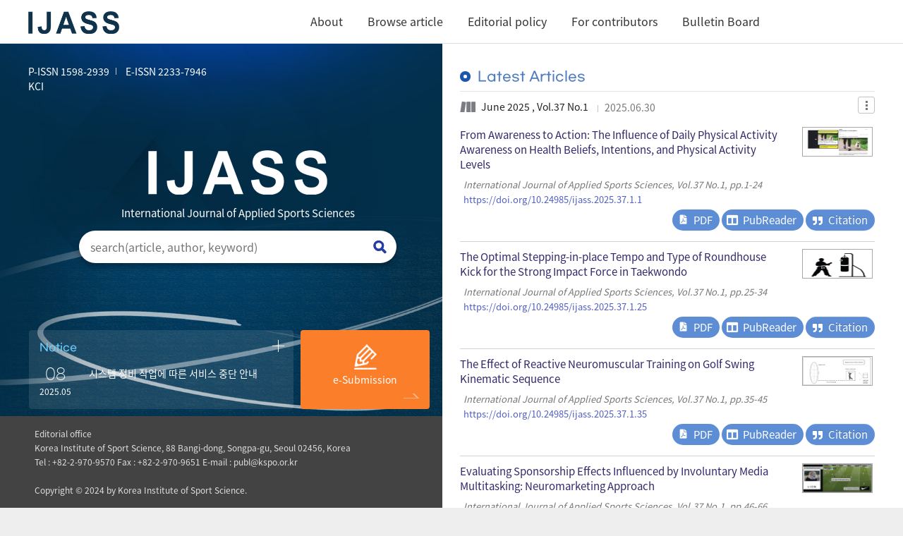

--- FILE ---
content_type: text/html;charset=UTF-8
request_url: https://ijass.sports.re.kr/
body_size: 58182
content:
<!doctype html>
<html lang="en">

<head prefix="article: http://ogp.me/ns/article#">
	<meta name="google-site-verification" content="sdCDCnk2Eo8IWFqJSd1ADOsc-wVhGwxBrqTdTQCSys4" />	<meta name="naver-site-verification" content="72f25acb0abf3612ad111a3fd5d2492dd2280c2b" />	<meta http-equiv="Content-Type" content="text/html; charset=utf-8">
	<meta http-equiv="X-UA-Compatible" content="IE=edge">
	<meta name="viewport" content="width=device-width, initial-scale=1.0, minimum-scale=1.0, maximum-scale=1.0, user-scalable=yes"/>
    
			<title>International Journal of Applied Sports Sciences, International Journal of Applied Sports Sciences</title>
					<meta name="description" property="og:description" content="International Journal of Applied Sports Sciences, International Journal of Applied Sports Sciences"/>
				
	<link rel="stylesheet" type="text/css" href="/static3/css/bootstrap.min.css?v=20190213" title="web2.0" media="screen" />
	<link rel="stylesheet" type="text/css" href="/static3/css/bootstrap-theme.min.css?v=20190213" title="web2.0" media="screen" />
	
	<link rel="stylesheet" type="text/css" href="/static3/css/layout.css?v=20230302" title="web2.0" media="screen" />
	<link rel="stylesheet" href="/static3/css/custom.css?v=20230302">
	<link rel="stylesheet" type="text/css" href="/static3/css/mquery.css?v=20230302" title="web2.0" media="screen" />
	
	<link rel="stylesheet" href="/static3/fontawesome-4.7.0/css/font-awesome.min.css?v=20190213">
	<script src="https://kit.fontawesome.com/686e0ec032.js" crossorigin="anonymous"></script>
	<link rel="stylesheet" href="/static3/css/jquery-ui.css">
	<link rel="stylesheet" href="/static3/css/jquery-ui.min.css">
	
	<!-- Slidebars CSS -->
	<link rel="stylesheet" href="/static3/css/slidebars.css?v=20190213">
	
	<!-- Owl Carousel Assets -->
	<link href="/static3/css/owl.carousel.css?v=20190213" rel="stylesheet">
	<link href="/static3/css/owl.theme.css?v=20190213" rel="stylesheet">
	
	<link rel="stylesheet" href="/static3/css/jats.css?v=20190418">
	<link rel="stylesheet" href="/admin/common/css/slick.css?ver=20230919">
	<script async src="https://www.googletagmanager.com/gtag/js?id="></script>
	<script>
	  window.dataLayer = window.dataLayer || [];
	  function gtag(){dataLayer.push(arguments);}
	  gtag('js', new Date());
	
	  gtag('config', '');
	</script>

	<style>
  @font-face {
    font-family: "배민도현체";
    font-style: normal;
    font-weight: normal;
    src: url("/admin/common/fonts/BMDoHyeon.woff2") format('woff2'), url("/admin/common/fonts/BMDoHyeon.woff") format('woff'), url("/admin/common/fonts/BMDoHyeon.otf") format('opentype');
  }

  @font-face {
    font-family: "Noto Sans KR";
    font-weight: 100;
    src: url("/admin/common/fonts/NotoSansKR-Thin.otf");
  }
  @font-face {
    font-family: "Noto Sans KR";
    font-weight: 300;
    src: url("/admin/common/fonts/NotoSansKR-Light.otf");
  }
  @font-face {
    font-family: "Noto Sans KR";
    font-weight: 400;
    src: url("/admin/common/fonts/NotoSansKR-Regular.otf");
  }
  @font-face {
    font-family: "Noto Sans KR";
    font-weight: 500;
    src: url("/admin/common/fonts/NotoSansKR-Medium.otf");
  }
  @font-face {
    font-family: "Noto Sans KR";
    font-weight: 700;
    src: url("/admin/common/fonts/NotoSansKR-Bold.otf");
  }
  @font-face {
    font-family: "Noto Sans KR";
    font-weight: 900;
    src: url("/admin/common/fonts/NotoSansKR-Black.otf");
  }

  @font-face {
    font-family: "고딕 A1";
    font-style: normal;
    font-weight: normal;
    src: url("/admin/common/fonts/GothicA1-Regular.ttf") format('truetype');
  }

  @font-face {
    font-family: "나눔고딕";
    font-style: normal;
    font-weight: normal;
    src: url("/admin/common/fonts/NanumGothic.ttf") format('truetype');
  }

  @font-face {
    font-family: "나눔명조";
    font-style: normal;
    font-weight: normal;
    src: url("/admin/common/fonts/NanumMyeongjo.ttf") format('truetype');
  }

  @font-face {
    font-family: "나눔바른고딕";
    font-style: normal;
    font-weight: normal;
    src: url("/admin/common/fonts/NanumBarunGothic.ttf") format('truetype');
  }

  @font-face {
    font-family: "나눔스퀘어";
    font-style: normal;
    font-weight: normal;
    src: url("/admin/common/fonts/NanumSquareR.ttf") format('truetype');
  }

  @font-face {
    font-family: "Gmarket Sans";
    font-style: normal;
    font-weight: normal;
    src: url("/admin/common/fonts/GmarketSansMedium.woff") format('woff'), url("/admin/common/fonts/GmarketSansMedium.otf") format('opentype');
  }
  @font-face {
      font-family: 'GmarketSans';
      font-style: normal;
      font-weight: 300;
      src:  url("/admin/common/fonts/GmarketSansLight.woff") format('woff'),
      url("/admin/common/fonts/GmarketSansLight.otf") format('opentype');
  }
  @font-face {
      font-family: 'GmarketSans';
      font-style: normal;
      font-weight: 500;
      src:  url("/admin/common/fonts/GmarketSansMedium.woff") format('woff'),
      url("/admin/common/fonts/GmarketSansMedium.otf") format('opentype');
  }
  @font-face {
      font-family: 'GmarketSans';
      font-style: normal;
      font-weight: 700;
      src:  url("/admin/common/fonts/GmarketSansBold.woff") format('woff'),
      url("/admin/common/fonts/GmarketSansBold.otf") format('opentype');
  }
</style></head>

<body>

        <div id="u_skip">
            <h3>바로가기메뉴</h3>
            <a href="#contents">본문 바로가기</a>
            <a href="#nav_wrap">주메뉴 바로가기</a>
        </div>
        
        
        
        
        <header class="header_fix">
        
	        <!-- 상단 팝업 Start -->
			        	<!-- 상단 팝업 End -->
        	
        
            <div class="header_inner col_width">
<!--                 <h1><a href="#">KDI Journal of Economic Policy</a></h1> -->
				<h1><a href="/" style="line-height: 1.8em;"><img class="top-logo top-logo-ijass" src="/assets/logo/en/80/logo.png" alt="logo"/></a></h1>
                <nav>
                    <ul>
                    		                        																															<li class="menu_li dropdown">
																							<a href="/menu/215/219/">About</a>
																	<ul class="dropdown-menu" role="menu">
																					<li><a href="/menu/215/219/">Aims and scope</a></li>
																					<li><a href="/menu/215/372/">About the journal</a></li>
																					<li><a href="/menu/215/222/">Editorial board</a></li>
																					<li><a href="/menu/215/223/">Open access</a></li>
																					<li><a href="/menu/215/904/">Subscription information</a></li>
																					<li><a href="/menu/215/221/">Contact us</a></li>
																			</ul>
															</li>
							                        																															<li class="menu_li">
																							<a href="/all/">Browse article</a>
															</li>
							                        																															<li class="menu_li dropdown">
																							<a href="/menu/210/224/">Editorial policy</a>
																	<ul class="dropdown-menu" role="menu">
																					<li><a href="/menu/210/224/">Research ethics</a></li>
																					<li><a href="/menu/210/892/">Advertising policies</a></li>
																			</ul>
															</li>
							                        																															<li class="menu_li dropdown">
																							<a href="/menu/373/211/">For contributors</a>
																	<ul class="dropdown-menu" role="menu">
																					<li><a href="/menu/373/211/">Instructions for authors</a></li>
																					<li><a href="/menu/373/225/">Author resource</a></li>
																					<li><a href="/menu/373/212/">Author’s checklist</a></li>
																					<li><a href="/menu/373/218/">Copyright transfer agreement</a></li>
																					<li><a href="/menu/373/216/">Article-processing charge</a></li>
																			</ul>
															</li>
							                        																															<li class="menu_li dropdown">
																							<a href="/notice/">Bulletin Board</a>
																	<ul class="dropdown-menu" role="menu">
																					<li><a href="/notice/">Notice</a></li>
																			</ul>
															</li>
						                    </ul>
                </nav>
                <div class="header_right">
					                    <a href="#" class="m_nav_left">메뉴</a>
                </div>
            </div>
        </header>
        <div class="m_container">
            <div class="m_contents_wrap m_contents_wrap_ijass">
                <div class="m_contents_inner">
                    <div class="main_con_wrap">
                        <div class="col_width">
                            <div class="m_s_issn">
                            	<span>P-ISSN 1598-2939</span>                            	<span class="after-none">E-ISSN 2233-7946</span>								<br>
                                									<span class="after-none">KCI</span>
                                                            </div>
                            <div class="main_search_box">
																	<h2 class="ijass_s_logo"></h2>
								                                <p class="m_text_box">International Journal of Applied Sports Sciences</p>

                                <div class="m_s_int_box">
                                	<form action="/search">
	                                    <input type="text" class="m_s_int" title="통합검색" placeholder="search(article, author, keyword)" name="q">
	                                    <button type="submit" title="검색" class="m_search_submit">검색</button>
                                	</form>
                                </div>
                            </div>
                            <div class="main_left_contents">
                                <div class="row">
                                    <div class="col-md-8 col-sm-8" style="padding: 0 5px;">
                                        <div class="m_notice_box">
                                            <h3>Notice</h3>
                                            <div id="main_notice_slide" class="owl-carousel owl-theme">
                                            	                                            																																															<div class="item">
				                                                    <div class="m_notice_item">
				                                                        <p><span>08</span>2025.05</p>
				                                                        <a href="/notice/10/?q=&amp;locale=">
				                                                        																					시스템 정비 작업에 따른 서비스 중단 안내																							                                                        </a>
				                                                    </div>
				                                                </div>
																																										                                            	                                            </div>
											<a href="/notice/" class="m_notice_more">공지사항 더보기</a>
                                            

                                        </div>
                                    </div>
                                    <div class="col-md-4 col-sm-4" style="padding: 0 5px;">
                                        <div class="e_submissin_box">
                                            <a href="https://ijass.sports.re.kr/submit/main/jrnlMain.do">e-Submission</a>
                                        </div>
                                    </div>

<!--									<div class="col-md-3 col-sm-3" style="padding: 0 5px;">-->
<!--										<div class="e_preRelease_box">-->
<!--											<a href="/p/preRelease">Pre-Release</a>-->
<!--										</div>-->
<!--									</div>-->
                                </div>
                            </div>
                            
                            
                            <div class="m_right_con_wrap">
                                <div class="m_right_contents">
																			<div class="m_latest_wrap">
											<h3 class="m_h3_title">Latest Articles</h3>
<!-- 											 -->
<!--											-->
<!--											-->
											<div class="m_latest_list">
												<div class="m_list_top">
													<p class="latest_top_info">
														<span>
																				  		  		  June 2025	,
																																																Vol.37 No.1																																													</span>
														<em>2025.06.30</em>
													</p>
													<div class="m_article_drop">
														<div class="dropdown">
															<button class="btn dropdown-toggle" type="button" id="dropdownMenu1" data-toggle="dropdown" aria-expanded="true">
																Dropdown
																<span class="caret"></span>
															</button>
															<ul class="dropdown-menu" role="menu" aria-labelledby="dropdownMenu1">
																																<li role="presentation"><a role="menuitem" tabindex="-1" href="/export/72/journal-37-1.xls">Export List</a></li>
															</ul>
														</div>
													</div>
												</div>

																																																																																		<div class="m_list_box " style="min-height: 110px; ">
																<a href="/v.37/1/1/934" class="m_list_title" style="padding-right: 135px !important;">
																																			From Awareness to Action: The Influence of Daily Physical Activity Awareness on Health Beliefs, Intentions, and Physical Activity Levels																																	</a>
																<div class="m_l_info" style="padding-right: 135px !important;">
																	<ul>
<!-- 				                                                    	<li>      	  			      	      	      Sungho&nbsp;Kwon(Institute of Sport Science, Seoul National University, Seoul, Republic of Korea)	      	    	  			      ; 	      	      Heejung&nbsp;Jung(Department of Physical Education, Seoul National University, Seoul, Republic of Korea)	      	    	  			      ; 	      	      Jieun&nbsp;Won(Department of Physical Education, Seoul National University, Seoul, Republic of Korea)	      	    	  			      ; 	      	      Jungwon&nbsp;Lee(Department of Physical Education, Seoul National University, Seoul, Republic of Korea)	      	    	  			      ; 	      	      Juhyeong&nbsp;Kim(Department of Physical Education, Seoul National University, Seoul, Republic of Korea)	      	    	  			      ; 	      	      Joonyeup&nbsp;Kim(Department of Physical Education, Seoul National University, Seoul, Republic of Korea)	      	    	  			      ; 	      	      Hangyeol&nbsp;Lee(Department of Physical Education, Seoul National University, Seoul, Republic of Korea)	      	    
 pp.1-24</li> -->
																		<li class="m_l_tbox">
																																							International Journal of Applied Sports Sciences,
																																																																															Vol.37 No.1,
																																																										pp.1-24																		</li>
																																					<li><a href="https://doi.org/10.24985/ijass.2025.37.1.1">https://doi.org/10.24985/ijass.2025.37.1.1</a></li>
																																			</ul>
																</div>
																<div class="m_l_btbox" margin-top: 25px;">
																	<ul><!-- 다른 배경 색상 bt_bg_type02 추가 -->
																																					<li class="bt_bg_type02"><a href="/assets/pdf/934/journal-37-1-1.pdf" title="PDF View"><i class="m_l_icon01"></i><span class="btnTxt">PDF</span></a></a></li>
																																																							<li class="bt_bg_type02"><a href="/v.37/1/1/934?view=pubreader" title=Pub-Reader""><i class="m_l_icon02"></i><span class="btnTxt">PubReader</span></a></a></li>
																		<!-- 				                                                        <li class="bt_bg_type02"><a id="934" class="m_l_icon03 citationBtn">Citation</a></li> -->
																		<li class="bt_bg_type02"><a class="btn btn-primary citationBtn" id="934" target="citations" title="Citation"><i class="fa fa-quote-right"></i><span class="btnTxt2">Citation</span></a></li>
																	</ul>
																																																																										<span class="article_thumbnail">
																					<img src="/assets/200x/IJASS-37-1-1_A1-F1.tif" width="120px;" height="85px;">
																				</span>
																																																																																																																																																</div>
															</div>
																																																																																				<div class="m_list_box " style="min-height: 110px; ">
																<a href="/v.37/1/25/938" class="m_list_title" style="padding-right: 135px !important;">
																																			The Optimal Stepping-in-place Tempo and Type of Roundhouse Kick for the Strong Impact Force in Taekwondo																																	</a>
																<div class="m_l_info" style="padding-right: 135px !important;">
																	<ul>
<!-- 				                                                    	<li>      	  			      	      	      Jonghwa&nbsp;Lee(Department of Sports Science, Seoul National University of Science and Technology, Seoul, South Korea)	      	    	  			      ; 	      	      Inchon&nbsp;Park(Department of Taekwondo, Kyungil University, Kyeongsan, South Korea)	      	    
 pp.25-34</li> -->
																		<li class="m_l_tbox">
																																							International Journal of Applied Sports Sciences,
																																																																															Vol.37 No.1,
																																																										pp.25-34																		</li>
																																					<li><a href="https://doi.org/10.24985/ijass.2025.37.1.25">https://doi.org/10.24985/ijass.2025.37.1.25</a></li>
																																			</ul>
																</div>
																<div class="m_l_btbox" margin-top: 25px;">
																	<ul><!-- 다른 배경 색상 bt_bg_type02 추가 -->
																																					<li class="bt_bg_type02"><a href="/assets/pdf/938/journal-37-1-25.pdf" title="PDF View"><i class="m_l_icon01"></i><span class="btnTxt">PDF</span></a></a></li>
																																																							<li class="bt_bg_type02"><a href="/v.37/1/25/938?view=pubreader" title=Pub-Reader""><i class="m_l_icon02"></i><span class="btnTxt">PubReader</span></a></a></li>
																		<!-- 				                                                        <li class="bt_bg_type02"><a id="938" class="m_l_icon03 citationBtn">Citation</a></li> -->
																		<li class="bt_bg_type02"><a class="btn btn-primary citationBtn" id="938" target="citations" title="Citation"><i class="fa fa-quote-right"></i><span class="btnTxt2">Citation</span></a></li>
																	</ul>
																																																																										<span class="article_thumbnail">
																					<img src="/assets/200x/IJASS-37-1-25_F1.tif" width="120px;" height="85px;">
																				</span>
																																																																																																																																																</div>
															</div>
																																																																																				<div class="m_list_box " style="min-height: 110px; ">
																<a href="/v.37/1/35/935" class="m_list_title" style="padding-right: 135px !important;">
																																			The Effect of Reactive Neuromuscular Training on Golf Swing Kinematic Sequence																																	</a>
																<div class="m_l_info" style="padding-right: 135px !important;">
																	<ul>
<!-- 				                                                    	<li>      	  			      	      	      JongSeong&nbsp;An(Department of Sports &amp; Leisure Studies, Busan University of Foreign Studies, Republic of Korea)	      	    
 pp.35-45</li> -->
																		<li class="m_l_tbox">
																																							International Journal of Applied Sports Sciences,
																																																																															Vol.37 No.1,
																																																										pp.35-45																		</li>
																																					<li><a href="https://doi.org/10.24985/ijass.2025.37.1.35">https://doi.org/10.24985/ijass.2025.37.1.35</a></li>
																																			</ul>
																</div>
																<div class="m_l_btbox" margin-top: 25px;">
																	<ul><!-- 다른 배경 색상 bt_bg_type02 추가 -->
																																					<li class="bt_bg_type02"><a href="/assets/pdf/935/journal-37-1-35.pdf" title="PDF View"><i class="m_l_icon01"></i><span class="btnTxt">PDF</span></a></a></li>
																																																							<li class="bt_bg_type02"><a href="/v.37/1/35/935?view=pubreader" title=Pub-Reader""><i class="m_l_icon02"></i><span class="btnTxt">PubReader</span></a></a></li>
																		<!-- 				                                                        <li class="bt_bg_type02"><a id="935" class="m_l_icon03 citationBtn">Citation</a></li> -->
																		<li class="bt_bg_type02"><a class="btn btn-primary citationBtn" id="935" target="citations" title="Citation"><i class="fa fa-quote-right"></i><span class="btnTxt2">Citation</span></a></li>
																	</ul>
																																																																										<span class="article_thumbnail">
																					<img src="/assets/200x/IJASS-37-1-35_F1.tif" width="120px;" height="85px;">
																				</span>
																																																																																																																																																																																					</div>
															</div>
																																																																																				<div class="m_list_box active-border-bottom" style="min-height: 110px; ">
																<a href="/v.37/1/46/939" class="m_list_title" style="padding-right: 135px !important;">
																																			Evaluating Sponsorship Effects Influenced by Involuntary Media Multitasking: Neuromarketing Approach																																	</a>
																<div class="m_l_info" style="padding-right: 135px !important;">
																	<ul>
<!-- 				                                                    	<li>      	  			      	      	      Sanghak&nbsp;Lee(Korea Aerospace University)	      	    	  			      ; 	      	      KimKitae(Korea Institute of Science and Technology Information (KISTI))	      	    	  			      ; 	      	      Yong J&nbsp;Hyun(KAIST College of Business)	      	    	  			      ; 	      	      Byungho&nbsp;Park(KAIST College of Business)	      	    
 pp.46-66</li> -->
																		<li class="m_l_tbox">
																																							International Journal of Applied Sports Sciences,
																																																																															Vol.37 No.1,
																																																										pp.46-66																		</li>
																																					<li><a href="https://doi.org/10.24985/ijass.2025.37.1.46">https://doi.org/10.24985/ijass.2025.37.1.46</a></li>
																																			</ul>
																</div>
																<div class="m_l_btbox" margin-top: 25px;">
																	<ul><!-- 다른 배경 색상 bt_bg_type02 추가 -->
																																					<li class="bt_bg_type02"><a href="/assets/pdf/939/journal-37-1-46.pdf" title="PDF View"><i class="m_l_icon01"></i><span class="btnTxt">PDF</span></a></a></li>
																																																							<li class="bt_bg_type02"><a href="/v.37/1/46/939?view=pubreader" title=Pub-Reader""><i class="m_l_icon02"></i><span class="btnTxt">PubReader</span></a></a></li>
																		<!-- 				                                                        <li class="bt_bg_type02"><a id="939" class="m_l_icon03 citationBtn">Citation</a></li> -->
																		<li class="bt_bg_type02"><a class="btn btn-primary citationBtn" id="939" target="citations" title="Citation"><i class="fa fa-quote-right"></i><span class="btnTxt2">Citation</span></a></li>
																	</ul>
																																																																										<span class="article_thumbnail">
																					<img src="/assets/200x/ijass-37-1-46_f1.tif" width="120px;" height="85px;">
																				</span>
																																																																																																																																																																																																																										</div>
															</div>
																																																																																				<div class="m_list_box flexible add-off" style="min-height: 110px;">
																<a href="/v.37/1/67/940" class="m_list_title" style="padding-right: 135px !important;">
																																			An Economic Impact Analysis of a Sport Event using Big Data: The Case of Chuncheon Marathon																																	</a>
																<div class="m_l_info" style="padding-right: 135px !important;">
																	<ul>
<!-- 				                                                    	<li>      	  			      	      	      Min Soo&nbsp;Kim(Department of Sports Industry, Korea Institute of Sport Science, Republic of Korea)	      	    	  			      ; 	      	      Ki Baek&nbsp;Kim(Kemmons Wilson School of Sport and Leisure Management, University of Memphis, United States)	      	    	  			      ; 	      	      Won Jae&nbsp;Seo(Department of Sports and Outdoors, Eulji University, Republic of Korea)	      	    
 pp.67-81</li> -->
																		<li class="m_l_tbox">
																																							International Journal of Applied Sports Sciences,
																																																																															Vol.37 No.1,
																																																										pp.67-81																		</li>
																																					<li><a href="https://doi.org/10.24985/ijass.2025.37.1.67">https://doi.org/10.24985/ijass.2025.37.1.67</a></li>
																																			</ul>
																</div>
																<div class="m_l_btbox" style="margin-top: 25px;">
																	<ul><!-- 다른 배경 색상 bt_bg_type02 추가 -->
																																					<li class="bt_bg_type02"><a href="/assets/pdf/940/journal-37-1-67.pdf"><i class="m_l_icon01"></i><span class="btnTxt">PDF</span></a></li>
																																																							<li class="bt_bg_type02"><a href="/v.37/1/67/940?view=pubreader"><i class="m_l_icon02"></i><span class="btnTxt">PubReader</span></a></a></li>
																																				<li class="bt_bg_type02"><a class="btn btn-primary citationBtn" id="940" target="citations" title="Citation"><i class="fa fa-quote-right"></i><span class="btnTxt2">Citation</span></a></li>
																	</ul>
																																																																										<span class="article_thumbnail">
																					<img src="/assets/200x/ijass-37-1-67_f1.tif" width="120px;" height="85px;">
																				</span>
																																																																																																																																																</div>
															</div>
																																																																																				<div class="m_list_box flexible add-off" style="min-height: 110px;">
																<a href="/v.37/1/82/941" class="m_list_title" style="padding-right: 135px !important;">
																																			Not All Desirable Companies are Good Sponsors: Consumers&#39; Perceptions of the Transfer of Sponsorship of Their Sports Team																																	</a>
																<div class="m_l_info" style="padding-right: 135px !important;">
																	<ul>
<!-- 				                                                    	<li>      	  			      	      	      Seongyeon&nbsp;Shin(Department of Sports Industry, Korea Institute of Sport Science, Seoul, Republic of Korea)	      	    	  			      ; 	      	      Kibaek&nbsp;Kim(Kemmons Wilson School of Sport and Leisure Management, The University of Memphis, Tennessee, United States)	      	    
 pp.82-97</li> -->
																		<li class="m_l_tbox">
																																							International Journal of Applied Sports Sciences,
																																																																															Vol.37 No.1,
																																																										pp.82-97																		</li>
																																					<li><a href="https://doi.org/10.24985/ijass.2025.37.1.82">https://doi.org/10.24985/ijass.2025.37.1.82</a></li>
																																			</ul>
																</div>
																<div class="m_l_btbox" style="margin-top: 25px;">
																	<ul><!-- 다른 배경 색상 bt_bg_type02 추가 -->
																																					<li class="bt_bg_type02"><a href="/assets/pdf/941/journal-37-1-82.pdf"><i class="m_l_icon01"></i><span class="btnTxt">PDF</span></a></li>
																																																							<li class="bt_bg_type02"><a href="/v.37/1/82/941?view=pubreader"><i class="m_l_icon02"></i><span class="btnTxt">PubReader</span></a></a></li>
																																				<li class="bt_bg_type02"><a class="btn btn-primary citationBtn" id="941" target="citations" title="Citation"><i class="fa fa-quote-right"></i><span class="btnTxt2">Citation</span></a></li>
																	</ul>
																																																																										<span class="article_thumbnail">
																					<img src="/assets/200x/ijass-37-1-82_f1.tif" width="120px;" height="85px;">
																				</span>
																																																																																																											</div>
															</div>
																																																																																				<div class="m_list_box flexible add-off" style="min-height: 110px;">
																<a href="/v.37/1/98/937" class="m_list_title" style="padding-right: 135px !important;">
																																			Region-Specific Effects of Weight-Bearing and Non-Weight-Bearing Exercise on Schwann Cell Transcription Factors and Functional Recovery Following Sciatic Nerve Injury																																	</a>
																<div class="m_l_info" style="padding-right: 135px !important;">
																	<ul>
<!-- 				                                                    	<li>      	  			      	      	      Yeong-Hyun&nbsp;Cho(Department of Sport Science, Korea Institute of Sport Science, Seoul, Korea)	      	    
 pp.98-111</li> -->
																		<li class="m_l_tbox">
																																							International Journal of Applied Sports Sciences,
																																																																															Vol.37 No.1,
																																																										pp.98-111																		</li>
																																					<li><a href="https://doi.org/10.24985/IJASS.2025.37.1.99">https://doi.org/10.24985/IJASS.2025.37.1.99</a></li>
																																			</ul>
																</div>
																<div class="m_l_btbox" style="margin-top: 25px;">
																	<ul><!-- 다른 배경 색상 bt_bg_type02 추가 -->
																																					<li class="bt_bg_type02"><a href="/assets/pdf/937/journal-37-1-98.pdf"><i class="m_l_icon01"></i><span class="btnTxt">PDF</span></a></li>
																																																							<li class="bt_bg_type02"><a href="/v.37/1/98/937?view=pubreader"><i class="m_l_icon02"></i><span class="btnTxt">PubReader</span></a></a></li>
																																				<li class="bt_bg_type02"><a class="btn btn-primary citationBtn" id="937" target="citations" title="Citation"><i class="fa fa-quote-right"></i><span class="btnTxt2">Citation</span></a></li>
																	</ul>
																																																																										<span class="article_thumbnail">
																					<img src="/assets/200x/ijass-37-1-98_f1.tif" width="120px;" height="85px;">
																				</span>
																																																																																																																																																																																																																																																															</div>
															</div>
																																																																																				<div class="m_list_box flexible add-off" style="min-height: 110px;">
																<a href="/v.37/1/112/936" class="m_list_title" style="padding-right: 135px !important;">
																																			How Parental Support Influences University Football Players&#39; Intention to Continue Sport:																																	</a>
																<div class="m_l_info" style="padding-right: 135px !important;">
																	<ul>
<!-- 				                                                    	<li>      	  			      	      	      Kim&nbsp;Sujin(Department of Sports Science Convergence, Dongguk University, Seoul, Republic of Korea)	      	    	  			      ; 	      	      Kim&nbsp;Inwoo(Department of Sports Science Convergence, Dongguk University, Seoul, Republic of Korea)	      	    
 pp.112-123</li> -->
																		<li class="m_l_tbox">
																																							International Journal of Applied Sports Sciences,
																																																																															Vol.37 No.1,
																																																										pp.112-123																		</li>
																																					<li><a href="https://doi.org/10.24985/IJASS.2025.37.1.112">https://doi.org/10.24985/IJASS.2025.37.1.112</a></li>
																																			</ul>
																</div>
																<div class="m_l_btbox" style="margin-top: 25px;">
																	<ul><!-- 다른 배경 색상 bt_bg_type02 추가 -->
																																					<li class="bt_bg_type02"><a href="/assets/pdf/936/journal-37-1-112.pdf"><i class="m_l_icon01"></i><span class="btnTxt">PDF</span></a></li>
																																																							<li class="bt_bg_type02"><a href="/v.37/1/112/936?view=pubreader"><i class="m_l_icon02"></i><span class="btnTxt">PubReader</span></a></a></li>
																																				<li class="bt_bg_type02"><a class="btn btn-primary citationBtn" id="936" target="citations" title="Citation"><i class="fa fa-quote-right"></i><span class="btnTxt2">Citation</span></a></li>
																	</ul>
																																																																										<span class="article_thumbnail">
																					<img src="/assets/200x/ijass-37-1-112_f1.tif" width="120px;" height="85px;">
																				</span>
																																																																						</div>
															</div>
																																																		</div>
																																				<p class="m_l_more">
														<a href="javascript:fn_addOnOff();" id="addBtn">
															<span class="more">More Articles</span>
														</a>
													</p>
																																	</div>
									
	                                    <div class="m_r_journal_wrap">
	                                        <h3 class="m_h3_title">Recent Issues</h3>
	                                        <div class="m_r_journal_inner">
	                                        	<div class="row">
	                                   							                                            				                                            					                                            			<div class="col-md-4 col-sm-4">
					                                                    <div class="m_journal_box">
					                                                        <a href="/v.37/1/2025">
					                                                        																    																					    					<span>Vol.37 No.1</span>
															    																			    										                                                        </a>
					                                                    </div>
					                                                </div>
			                                            				                                            					                                            					                                            			<div class="col-md-4 col-sm-4">
					                                                    <div class="m_journal_box">
					                                                        <a href="/v.36/2/2024">
					                                                        																    																					    					<span>Vol.36 No.2</span>
															    																			    										                                                        </a>
					                                                    </div>
					                                                </div>
			                                            				                                            					                                            					                                            			<div class="col-md-4 col-sm-4">
					                                                    <div class="m_journal_box">
					                                                        <a href="/v.36/1/2024">
					                                                        																    																					    					<span>Vol.36 No.1</span>
															    																			    										                                                        </a>
					                                                    </div>
					                                                </div>
			                                            				                                            					                                            				                                            					                                            				                                            					                                            				                                            					                                            				                                            					                                            				                                            					                                            				                                            					                                            				                                            					                                            				                                            					                                            				                                            					                                            				                                            					                                            				                                            					                                            				                                            					                                            				                                            					                                            				                                            					                                            				                                            					                                            				                                            					                                            				                                            					                                            				                                            					                                            				                                            					                                            				                                            				                                				                                            </div>
	                                        </div>
	                                    </div>
                                    
                                    <div class="m_state_wrap">
                                         <h3 class="m_h3_title">Statistics</h3> 
                                        <div class="row">
                                            <div class="col-lg-3 col-md-6 col-sm-6">
                                                <div class="m_state_box">
                                                    <span>Available</span>
                                                    <p>2014 - 2025</p>
                                                </div>
                                            </div>
                                            <div class="col-lg-3 col-md-6 col-sm-6">
                                                <div class="m_state_box m_s_icon02">
                                                    <span>visitors</span>
                                                    <p id="visitors"></p>
                                                </div>
                                            </div>
                                            <div class="col-lg-3 col-md-6 col-sm-6">
                                                <div class="m_state_box m_s_icon03">
                                                    <span>Viewed</span>
                                                    <p id="viewed"></p>
                                                </div>
                                            </div>
                                            <div class="col-lg-3 col-md-6 col-sm-6">
                                                <div class="m_state_box m_s_icon04">
                                                    <span>Downloaded</span>
                                                    <p id="downloaded"></p>
                                                </div>
                                            </div>
                                        </div>
                                    </div>

									
                                    
                                    <div class="m_site_wrap">
																				<div style="text-align: right;">
<!--											<a href="https://accesson.kisti.re.kr" class=""><img class="footer_banner_img_left" src="/static3/img/common/accesson.svg" style="height:34px; margin-bottom: 10px;" /></a>-->
<!--											<a href="https://safe.koar.kr"><img class="footer_banner_img_left footer_banner_img_right" src="/static3/img/common/safe_logo.png" style="width:180px; height:15px; margin-bottom: 10px;" /></a>-->
										</div>
                                    </div>
                                    
                                    


                                </div>
                            </div>
                            
                            <div class="main_footer">

                                <div class="m_footer_inner">
                                    				 						<p>Editorial office<br/>Korea Institute of Sport Science, 88 Bangi-dong, Songpa-gu, Seoul 02456, Korea<br/>Tel : +82-2-970-9570   Fax : +82-2-970-9651  E-mail : publ@kspo.or.kr<br/><br/>Copyright © 2024 by Korea Institute of Sport Science.</p>
				 					                                </div>
                            </div>
                        </div>
                    </div>
                </div>
            </div>
        </div>



	<div class="modal_box"></div>
 
    <div class="left_menu_wrap">
		<input type="button" class="right_close_bt" />
		<div  class="left_nav_box">
	
			<h2>International Journal of Applied Sports Sciences</h2>
<!-- 	        <div class="m_n_user"> -->
<!-- 	        	 -->
<!-- 					<div> -->
<!-- 						<a href="/accesson/login">Apply for Authority</a> -->
<!-- 					</div> -->
<!-- 				 -->
<!-- 	        </div> -->
			
			<div class="left_nav_wrap">
				<ul>
																	<li><a href="/menu/215/219/">About</a></li>
																	<li><a href="/all/">Browse article</a></li>
																	<li><a href="/menu/210/224/">Editorial policy</a></li>
																	<li><a href="/menu/373/211/">For contributors</a></li>
																	<li><a href="/notice/">Bulletin Board</a></li>
						            </ul>
			</div>
				        <div class="mobile_submission_bt">
	            <a href="https://ijass.sports.re.kr/submit/main/jrnlMain.do">e-Submission</a>
	        </div>

			
				        
	        
	        		</div>
	</div>





<script src="/static3/js/jquery-1.11.1.min.js"></script>
<script src="/static3/js/jquery-ui.js"></script>
<script src="/static3/js/bootstrap.min.js"></script>
<script src="/static3/js/owl.carousel.min.js"></script>
<script src="/static3/js/jquery.scroll.pack.js"></script>
<script src="/static3/js/slidebars.js"></script>
<script src="/static3/js/textFit.min.js"></script>
<script src="/admin/common/js/slick.js"></script>

<script type="text/javascript">

$(function() {
	textFit(document.getElementsByClassName('main-title'));
	
	// 		$(".header_inner nav").css("margin", "0 0 0 130px");
	// 	
// 	// 		$(".kci_num").css("height", "50px");
// 		$(".kci_num").css("font-size", "15px");
// 		$(".kci_num span").css("font-size", "15px");
// 		$(".kci_num").css("padding", "0 0 0 0");
// 		$(".kci_if_box").css("height", "295px");
// 		$(".emptySlide").css("margin-top", "-320px");
// 		
	$(".citationBtn").on("click", function(e){
		var id = $(e.currentTarget).attr("id");
		var popupX = (window.screen.width / 2) - (1400 / 2);
		var popupY= (window.screen.height / 2) - (650 / 2);
		
		var citation = window.open("/citation/" + id, "Citation", "width=1400px, height=650px left=" + popupX + ", top=" + popupY);
		
	});
	
// 	// 초록 버튼 이벤트
// 	$('.abstract_toggle').on('click', function(e){
// 		var $toggle = $(e.currentTarget);
// 		var $class = $toggle.attr('class');
// 		if($class.indexOf('abstract_toggle_active') == -1){
// 			var parent = '#' + $toggle.parent().attr('class');
// 			$(this).parent().find('.list_abstract').css('display', 'block');
// 			$(this).addClass('abstract_toggle_active');
// 		} else {
// 			$(this).parent().find('.list_abstract').css('display', 'none');
// 			$(this).removeClass('abstract_toggle_active');
			
// 		} 
// 	});
	
	var visitors = "689382";
	var viewed = "31691";
	var downloaded = "11689";
	if(visitors != ""){
		visitors = numberWithCommas(visitors);
		$("#visitors").text(visitors);
	} else {
		$("#visitors").text("-");
	}
	if(viewed != ""){
		viewed = numberWithCommas(viewed);
		$("#viewed").text(viewed);
	} else {
		$("#viewed").text("-");
	}
	if(downloaded != ""){
		downloaded = numberWithCommas(downloaded);
		$("#downloaded").text(downloaded);
	} else {
		$("#downloaded").text("-");
	}
});


var menu = $('.header_fix').offset();
$(window).scroll(function () {
	if($(document).scrollTop() > menu.top){
		if($(document).height() > 1200){
			$("#promotionBanner").css("display","none");
		}
	} else {
		var now1 = new Date();
		var aa1 = now1.getFullYear()+''+getStrNo((now1.getMonth()+1))+''+getStrNo(now1.getDate())+''+getStrNo(now1.getHours())+''+getStrNo(now1.getMinutes())+''+getStrNo(now1.getSeconds());

		if (Number(aa1) > 20230919090000) {
			if(Number(aa1) > 20240702235900){
				$("#promotionBanner").remove();
			}
			if (Number(aa1) <= 20240702235900) {
				if (getCookie("todayCloseTop") == "Y") {
					$("#promotionBanner").css("display","none");
				} else {
					if(!$("#promotionBanner").hasClass("close-banner")){
						$("#promotionBanner").css("display","block");
					}
					$("#banner1").show();
				}
			} else {
				$("#banner1").hide();
			}
			if (Number(aa1) <= 20240702235900) {
				if (getCookie("todayCloseTop") == "Y") {
					$("#promotionBanner").css("display","none");
				} else {
					if(!$("#promotionBanner").hasClass("close-banner")){
						$("#promotionBanner").css("display","block");
					}
					$("#banner2").show();
				}
			} else {
				$("#banner2").hide();
			}
		} else {
			$("#promotionBanner").remove();
		}


		// if ( (Number(aa1) > 20230628090000 && Number(aa1) <= 20230629180000) ) {
		// 	if(getCookie("todayCloseTop") == "Y"){
		// 		$("#promotionBanner").css("display","none");
		// 	} else {
		// 		if(!$("#promotionBanner").hasClass("close-banner")){
		// 			$("#promotionBanner").css("display","block");
		// 		}
		// 	}
		// } else {
		// 	$("#promotionBanner").css("display","none");
		// }
	}
});

</script>

<script>
$(document).ready(function() {
	var now = new Date();
	var aa = now.getFullYear()+''+getStrNo((now.getMonth()+1))+''+getStrNo(now.getDate())+''+getStrNo(now.getHours())+''+getStrNo(now.getMinutes())+''+getStrNo(now.getSeconds());

	// if (Number(aa) > 20230919090000) {
	// 	if(Number(aa) > 20240702235900){
	// 		$("#promotionBanner").remove();
	// 	}
	// 	if (Number(aa) <= 20240702235900) {
	// 		if (getCookie("todayCloseTop") == "Y") {
	// 			$("#promotionBanner").hide();
	// 			$(".m_right_con_wrap").css("padding-top","34px");
	// 		} else {
	// 			$("#banner1").show();
	// 			$(".m_right_con_wrap").css("padding-top","195px");
	// 		}
	// 	} else {
	// 		$("#banner1").hide();
	// 		$(".m_right_con_wrap").css("padding-top","34px");
	// 	}
	// 	if (Number(aa) <= 20240702235900) {
	// 		if (getCookie("todayCloseTop") == "Y") {
	// 			$("#promotionBanner").hide();
	// 			$(".m_right_con_wrap").css("padding-top","34px");
	// 		} else {
	// 			$("#banner2").show();
	// 			$(".m_right_con_wrap").css("padding-top","195px");
	// 		}
	// 	} else {
	// 		$("#banner2").hide();
	// 		$(".m_right_con_wrap").css("padding-top","34px");
	// 	}
	// } else {
	// 	$(".m_right_con_wrap").css("padding-top","34px");
	// 	$("#promotionBanner").remove();
	// }

	// if ( (Number(aa) > 20230628090000 && Number(aa) <= 20230629180000) ) {
	// 	if(getCookie("todayCloseTop") == "Y"){
	// 		$("#promotionBanner").hide();
	// 		$(".m_right_con_wrap").css("padding-top","34px");
	// 	} else {
	// 		$("#promotionBanner").show();
	// 		$(".m_right_con_wrap").css("padding-top","195px");
	// 	}
	// } else {
	// 	$("#promotionBanner").hide();
	// 	$(".m_right_con_wrap").css("padding-top","34px");
	// }
	
})        
        
        
// 상단 팝업 함수 시작
function getStrNo(str) { 
	if(str < 10) { 
		return "0"+str; 
	} else { 
		return str; 
	} 
}
function closeWinDay(){
// 	setCookieMobile( "todayCookie", "done" , 1);
	setCookie('todayCloseTop','Y', 1);
	$("#promotionBanner").hide();
	$(".m_right_con_wrap").css("padding-top","34px");
}
function closeWin(){
	$("#promotionBanner").slideUp();
	$("#promotionBanner").addClass("close-banner");
	$(".m_right_con_wrap").css("padding-top","34px");
}
function setCookie(cookieName, value, exdays){
    var exdate = new Date();
    exdate.setDate(exdate.getDate() + exdays);
    var cookieValue = escape(value) + ((exdays==null) ? "" : "; expires=" + exdate.toGMTString());
    document.cookie = cookieName + "=" + cookieValue + "; path=/";
}
function getCookie(cookieName) {
    cookieName = cookieName + '=';
    var cookieData = document.cookie;
    var start = cookieData.indexOf(cookieName);
    var cookieValue = '';
    if(start != -1){
        start += cookieName.length;
        var end = cookieData.indexOf(';', start);
        if(end == -1)end = cookieData.length;
        cookieValue = cookieData.substring(start, end);
    }
    return unescape(cookieValue);
}
//상단 팝업 함수 끝

// 3자리 콤마
function numberWithCommas(x) {
    return x.toString().replace(/\B(?=(\d{3})+(?!\d))/g, ",");
}

// KOAR 로그인
function goAccessONLogin(){
	var url = window.location.pathname;
	var tmp = window.location.href;
	var param = tmp.split('?');
	var param2 ="";
	//파라미터가 없을경우
	if(!param[1]){
		window.location.href="/accesson/login" + "?reUrl2=" + url;
	}else{
		//파라미터가 있을경우
		param2 = url +"?"+ param[1];
		var form = document.createElement('form');
		var objs;
		objs = document.createElement('input');
		objs.setAttribute('type','text');
		objs.setAttribute('name','reUrl2');
		objs.setAttribute('value',param2);
		form.appendChild(objs);
		form.setAttribute('method','post');
		form.setAttribute('action',"/accesson/login");
		document.body.appendChild(form);
		form.submit();
	}
}
function goAccessONLogout() {
	$.ajax({
		type : "post",
		url : "/accesson/logout",
		dataType : "text",
		success : function(data) {
			location.href = "/";
		},
		error : function(request, status, error) {
			console.log("code:" + request.status + "\n error:" + error);
		}
	});
};

function fn_addOnOff(){
	var locale = "en";
	if(locale == "ko"){
		var text = $("#addBtn span").text();
		if(text == "펼치기"){
			$(".flexible").addClass("add-on");
			$(".flexible").removeClass("add-off");
			$("#addBtn span").text("접기");
			$(".m_l_more a span").removeClass("more");
			$(".m_l_more a span").addClass("less");
			
			$(".m_list_box:nth-child(5)").removeClass("active-border-bottom");
			
		} else {
			$(".flexible").addClass("add-off");
			$(".flexible").removeClass("add-on");
			$("#addBtn span").text("펼치기");
			$(".m_l_more a span").removeClass("less");
			$(".m_l_more a span").addClass("more");
			$('html').scrollTop(0);

			$(".m_list_box:nth-child(5)").addClass("active-border-bottom");
		}
	} else if (locale == "en"){
		var text = $("#addBtn span").text();
		if(text == "More Articles"){
			$(".flexible").addClass("add-on");
			$(".flexible").removeClass("add-off");
			$("#addBtn span").text("Less Articles");
			$(".m_l_more a span").removeClass("more");
			$(".m_l_more a span").addClass("less");

			$(".m_list_box:nth-child(5)").removeClass("active-border-bottom");
		} else {
			$(".flexible").addClass("add-off");
			$(".flexible").removeClass("add-on");
			$("#addBtn span").text("More Articles");
			$(".m_l_more a span").removeClass("less");
			$(".m_l_more a span").addClass("more");
			$('html').scrollTop(0);

			$(".m_list_box:nth-child(5)").addClass("active-border-bottom");
		}
	}
	
}
</script>

<script>
//공지사항 슬라이드
$('#main_notice_slide').owlCarousel({
	items:1,
	margin:30
});
</script>

<script>
        $('#nav_wrap ul li.dropdown').hover(function() {
            $(this).find('.dropdown-menu').stop(true, true).delay(100).fadeIn(100);
        }, function() {
            $(this).find('.dropdown-menu').stop(true, true).delay(100).fadeOut(100);
        });



        // 메인 검색
        $(function() {
            var text1 = $('.m_s_int');
            text1.focus(function() {
                $(".m_s_int_box").addClass("ef_line");
            });
            text1.blur(function() {
                $(".m_s_int_box").removeClass("ef_line");
            });
        });

</script>


<script>  
        
    $(document).ready(function() {

		// 상단 배너 슬라이드 효과
		var $top_status = $('.top-popup-paging');
		var $top_slickElement = $('#promotionBanner');
		var topBannerSize = $('#promotionBanner').children('div').length;
		if(topBannerSize > 1){
			$top_slickElement.on('init reInit afterChange', function (event, slick, currentSlide, nextSlide) {
				var i = (currentSlide ? currentSlide : 0) + 1;
				$top_status.text(i + ' / ' + slick.slideCount);
			});

			$top_slickElement.slick({
				slide: 'div',
				infinite : true,
				slidesToShow : 1,
				slidesToScroll : 1,
				speed : 700,
				autoplay : true,
				autoplaySpeed : 5000,
				pauseOnHover : true,
				vertical : false,
				draggable : true,
				dots: false,
				arrows: false,
			});
		}


        // 모바일 왼쪽 메뉴
	  	$(".m_nav_left").click(function(){
		  	$("html, body").addClass("not_scroll");
			$(".left_menu_wrap").addClass("m_ls_on");
			$(".modal_box").addClass("m_b_on");
			});
			
			  $(".right_close_bt").click(function(){
				  $("html, body").removeClass("not_scroll");
				$(".left_menu_wrap").removeClass("m_ls_on");
				$(".modal_box").removeClass("m_b_on");
			});	 
		  
		  //

		  $(".left_nav_wrap .l_n_under").hide();
		  // $("ul > li:first-child a").next().show();
		  $(".left_nav_wrap ul .l_toggle_li a").click(function(){
		    $(this).next().slideToggle(300);
		     $(this).toggleClass("left_arrow_on");
		    // $(this).next().slideDown(300);
		    $(".left_nav_wrap ul .l_toggle_li a").not(this).next().slideUp(300);
		   
		    
		    return false;
		  });
		  	  $(".left_nav_wrap ul .l_toggle_li a").eq(0).trigger("click");
  
	});
    
</script>


</body>

</html>


--- FILE ---
content_type: text/css
request_url: https://ijass.sports.re.kr/static3/css/layout.css?v=20230302
body_size: 76793
content:
@charset "utf-8";


@font-face {
	font-family: "Noto Sans KR";
	font-weight: 100;
	src: url('../font/NotoSansKR-Thin.otf');
}
@font-face {
	font-family: "Noto Sans KR";
	font-weight: 300;
	src: url('../font/NotoSansKR-Light.otf');
}
@font-face {
	font-family: "Noto Sans KR";
	font-weight: 400;
	src: url('../font/NotoSansKR-Regular.otf');
}
@font-face {
	font-family: "Noto Sans KR";
	font-weight: 500;
	src: url('../font/NotoSansKR-Medium.otf');
}
@font-face {
	font-family: "Noto Sans KR";
	font-weight: 700;
	src: url('../font/NotoSansKR-Bold.otf');
}
@font-face {
	font-family: "Noto Sans KR";
	font-weight: 900;
	src: url('../font/NotoSansKR-Black.otf');
}


@font-face {
    font-family: 'GmarketSans';
    font-style: normal;
    font-weight: normal;
    src:  url('../font/GmarketSansMedium.woff') format('woff'),
       url(../font/GmarketSansMedium.ttf) format('truetype');
}

@font-face {
    font-family: 'GmarketSans';
    font-style: normal;
    font-weight: bold;
    src:  url('../font/GmarketSansBold.woff') format('woff'),
       url(../font/GmarketSansBold.ttf) format('truetype');
}



@font-face {
	font-family: 'GmarketSans';font-style: normal;    font-weight: 300;
	src: local('Gmarket Sans Light'), local('GmarketSans-Light'),
	url('../font/GmarketSansLight.woff2') format('woff2'), /* Chrome 26+, Opera 23+, Firefox 39+ */
	url('../font/GmarketSansLight.woff') format('woff'); /* Chrome 6+, Firefox 3.6+, IE 9+, Safari 5.1+ */
}






* {
	-webkit-box-sizing: border-box;
	-moz-box-sizing: border-box;
	box-sizing: border-box
}

:after, :before {
	-webkit-box-sizing: border-box;
	-moz-box-sizing: border-box;
	box-sizing: border-box
}


html { height: 100%; -webkit-tap-highlight-color: rgba(0,0,0,0); -webkit-text-size-adjust: 100%; -ms-text-size-adjust: 100%; }
body {   height: 100%; background: #eee; font-family:"Noto Sans KR",Nanum Barun Gothic,Malgun Gothic,맑은 고딕, Verdana,Arial, '돋움', Dotum;   color: #555;  font-size: 15px;}


body, div, dl, dt, dd, ul, ol, menu, li, h1, h2, h3, h4, h5, h6, pre, form, fieldset, input, textarea, blockquote, th, td, p { margin: 0px; padding: 0px; }
table { border-collapse: collapse; border-spacing: 0px; }
fieldset, img, abbr, acronym { margin: 0px; border: 0px; _vertical-align: top; }
address, caption, cite, code, dfn, em, var { font-style: normal; font-weight: normal; }
ol,ul,menu { list-style: none; }
legend { border: 0 none; *margin-left: -7px }
q:before, q:after { content:''; }
a { color: inherit; text-decoration: none; }
a:hover { text-decoration: none; }
hr { display: none; }
em { color: inherit; font-weight: normal; font-style: normal; }
img { line-height: 0;}
.fl_r {float:right !important;}
.fl_l {float:left !important;}
.dp_none {display:none;}
article, aside, details, figcaption, figure, footer, header, hgroup, main, menu, nav, section, summary  { display: block; margin: 0; padding: 0; }
table caption { display: none;}
.al_left { text-align: left !important;}
.al_right { text-align: right !important;}
.al_center { text-align: center !important;}

.mgb_0 { margin-bottom: 0px !important; }
.mgb_5 { margin-bottom: 5px !important; }
.mgb_10 { margin-bottom: 10px !important; }
.mgb_20 { margin-bottom: 20px !important; }
.mgb_30 { margin-bottom: 30px !important; }
.mgb_40 { margin-bottom: 40px !important; }


.pdl_0 { padding-left:0 !important; } 
.mgr_15 { margin-right: 15px !important; }
.mgr_20 { margin-right: 20px !important; }
.mgt_10 { margin-top: 10px !important; }
.mgt_20 { margin-top: 10px !important; }

.tbl_int {   border: 1px solid #c4c4c4;  height: 30px;  width: 100%;  font-size: 14px; padding: 0 0 0 4px;  }
.seltype_a {border:1px solid #a4a4a4; height:21px; width:99.8%;  background: #fff;vertical-align: top; font-size: 12px; }
.sel_span { display: inline-block; border:1px solid #d0d0d0;  height: 28px; padding: 2px 0 0 0; background: #fff; min-width: 100px;}
.sel_span select {  width:100%; height: 22px; border:none; background: #fff; font-size: 14px;}

/* Skip Navigation */
#u_skip{position:relative;z-index:2147483647}
#u_skip h3 { display: none; }
#u_skip a{position:absolute;left:0;top:-30px;width:99.8%;background: #000; border:1px solid #4e26bf;text-align:center;outline:none; color:#fff; height: 24px; line-height: 24px;}
#u_skip a:active,#u_skip a:focus{top:0;text-decoration:none;cursor:pointer;color:#fff;zoom:1}




header {   background:#fff;  border-bottom: 1px solid #dedede;    }
.header_fix { position: fixed; top:0; left: 0; right:0; z-index: 99; }

.col_width { width:1200px; margin: 0 auto; }		
.header_inner { height: 61px;  position: relative; }
.header_inner:after {clear: both; }
.header_inner:after,
.header_inner:before { display: table;content: " "; }
.header_inner h1 {    float: left; min-width: 300px; max-width: 400px; }
/*.header_inner h1 a{height: 61px;  font-family:GmarketSans; font-weight: normal;  font-size: 20px; color: #294c9c;  display: block;   }*/

/*.header_inner h1 a{height: 61px;width: 250px;  display: flex; overflow: hidden; justify-content: center; }*/
.header_inner h1 a{overflow: hidden;}


.header_inner nav {   margin: 0 0 0 100px; float: left; }
.header_inner nav ul li {  float: left; margin-right: 35px;  }
.header_inner nav ul li:last-child {  margin-right: 0px;  }
.header_inner nav ul li a{ display: inline-block; font-size: 16px; color: #333; line-height: 61px;  position: relative; }
.header_inner nav ul li a:after {  content: ''; display: block; width:6px; height: 6px; border-radius: 3px; background: #2c52c1; transition:all 0.3s ease; position: absolute; left:50%; top:-2px; margin: 0 0 0 -3px; opacity: 0; }
.header_inner nav ul li:hover a{  color: #222;   }
.header_inner nav ul li:hover a:after {  top:9px;opacity: 1;    }


.header_inner nav ul li a.on {  color: #16348b;  }
.header_inner nav ul li a.on:after {  top:9px;opacity: 1;    }




.header_right {  float: right;  }
.h_oa_logo { background:url(../img/background/h_oa_logo.png) no-repeat 0 0; width: 71px; height: 29px; text-indent: -9999px; overflow: hidden; margin: 16px 0 0 0; float: left;   }

.h_cc_box {  float: left;  margin: 18px 7px 0 0;}
.h_login { float: left;    margin: 18px 7px 0 0; }
/* .h_login a{ display: inline-block; font-size: 13px; line-height: 25px; background: #f3f3f3; padding: 0 10px;  border-radius: 15px; border:1px solid #ddd;  } */
.h_login a{ display: inline-block; font-size: 13px; line-height: 25px; background: #f3f3f3; padding: 0 10px;  border-radius: 5px; border:1px solid #ddd;  }

.main_con_wrap {  position: relative; z-index: 5;    }


.m_right_con_wrap { background: #fff;float: right;width: 49%;  padding: 34px 0 40px 0;    }

.m_right_contents {   }



.m_state_box { background:#f1f1f1; border-radius: 10px;padding: 38px 12px 0px 12px; position: relative; height: 92px; }
.m_state_box:after  { content: ''; display: block; position: absolute; left:12px; top:7px; width: 31px; height: 31px; background:url(../img/background/m_state_icon01.png) no-repeat 50% 50%;   }
.m_state_box span {  display: block; text-align: right; font-size: 12px; color: #777;margin-bottom: 4px;    }
.m_state_box p {   font-size: 16px; color:#162f98;  text-align: right; }

.m_s_icon02,
.m_s_icon04{ background-color:#e8e8e8; }
.m_s_icon02:after  {background:url(../img/background/m_state_icon02.png) no-repeat 50% 50%;   }
.m_s_icon03:after  {background:url(../img/background/m_state_icon03.png) no-repeat 50% 50%;   }
.m_s_icon04:after  {background:url(../img/background/m_state_icon04.png) no-repeat 50% 50%;   }



.m_right_contents .row {  margin: 0 -2px; }
.m_right_contents .col-lg-3 {  padding: 0 2px;  }

.m_state_wrap {  }
.m_h3_title { font-family: GmarketSans; font-size: 19px; color: #4f7cbf; font-weight: normal; margin-bottom: 10px; position: relative;  padding: 0 0 0px 25px; }
.m_h3_title:after{ content: ''; display: block; clear: both; position: absolute; left:0; top:5px;width:15px; height: 15px;border:5px solid #1c57ad; border-radius: 8px; }



.main_search_box {      position: fixed;width: 450px;top: 40%;margin-top: -75px; margin-left: 72px;  }

/*
.main_search_box:before,
.main_search_box:after   { content: ''; display: block; position: absolute; z-index: -1;   }

.main_search_box:before { left:-400px; top:-280px; width: 717px; height: 614px; background:url(../img/background/m_left_bg_l.png) no-repeat 0 0;   }
.main_search_box:after   {  right:-78px; top:-100px; width: 370px; height:652px;  background:url(../img/background/m_left_bg_r.png) no-repeat 0 0; }
*/

/*.main_search_box h2 { font-weight: 300; font-size: 40px; text-align: center; color: #fff; }*/
.main_search_box h2 {
    font-family: GmarketSans;
    font-weight: 300;
    font-size: 40px;
    text-align: center;
    color: #fff;
}
.kjss_s_logo {
    height: 97px;
    margin-bottom: 15px;
    background: url(../img/background/kjss_s_logo.png) no-repeat 50% bottom;
}
.ijass_s_logo {
    height: 63px;
    margin-bottom: 15px;
    background: url(../img/background/m_ijass_logo.png) no-repeat 50% bottom;
}
.m_s_int_box { height: 46px; border-radius: 23px;  background: #fff; box-shadow: 0px 5px 10px rgba(0,0,0,0.3);        position: relative; padding: 4px 48px 0 16px; margin-bottom: 26px;    transition: all 0.3s ease; }
.ef_line {  box-shadow: 0px 8px 20px rgba(0,0,0,0.7);   }
.m_s_int { width: 100%; background: #fff; border:0px; outline: none;  height: 38px;  font-size: 16px; font-weight: normal; }
.m_search_submit { position: absolute; right:0; top:0; width:47px; height: 47px; display: block; text-indent: -9999px; background: url(../img/background/main_search_icon.png) no-repeat 50%  50%;   border:0px; }

.m_text_box { text-align: center; color: #fff;  margin-bottom: 15px;}

.m_s_issn {  position: fixed;top:90px;}
.m_s_issn span {   display: inline-block;  color: #fff; font-size: 14px; }
/*.m_s_issn span:first-child  {  position: relative; padding-right: 10px; margin-right: 10px;  }*/
.m_s_issn span {  position: relative; padding-right: 10px; margin-right: 10px;  }
.m_s_issn span:after {  content: ''; display: block; width: 1px; height: 10px; background:#c1c1c1; position: absolute; right:0; top:5px; }
.m_s_issn .after-none:after {  display: none !important; }

.m_latest_wrap { margin-bottom: 40px; }
.latest_top_info {  float: left; }
.latest_top_info span {font-size: 14px; color: #222; display: inline-block; padding: 0 0 0 30px;background:url(../img/background/book_icon01.png) no-repeat 0 0;  vertical-align: top;  line-height: 15px; }
.latest_top_info em { vertical-align: top; font-size: 14px; color: #777;  line-height: 20px; position: relative;  margin-left: 10px;padding-left: 10px; }
.latest_top_info em:after  {  content: ''; display: block; position: absolute; left:0;top:4px; width: 1px;  height:10px; background: #c2c2c2; }

.m_latest_wrap .m_h3_title { margin-bottom: 14px; border-bottom: 1px solid #e4e4e4; padding: 0 0 6px 25px;  }

.m_article_drop {  float: right; }

.m_article_drop .btn {width: 24px; height: 24px; border-radius: 3px; border:1px solid #c3c3c3; background:url(../img/background/m_drop_icon.png) no-repeat 50% 50%;   text-indent: -9999px; overflow: hidden; }
.m_article_drop .dropdown-menu { left: auto; right:0;  }


.m_list_top { margin-bottom: 15px; }
.m_list_top:after {clear: both; }
.m_list_top:after,
.m_list_top:before { display: table;content: " "; }
.m_list_box { border-bottom: 1px solid #d2d3d4;  position: relative;  padding-bottom: 10px; margin-bottom: 10px;  }
.m_latest_list .m_list_box:last-child  { border-bottom: 1px solid #e4e4e4;  }
.m_list_title { display: block; font-size: 15px; color: #312969; margin-bottom: 10px; }
.m_list_title:hover  { text-decoration: underline; }
.m_l_author { background: url(../img/background/list_user_icon.png) no-repeat 0 2px; padding: 0 0 0 20px;font-size: 13px; color: #777;   }   
.m_l_tbox { font-size: 13px; color: #777;  position: relative;  font-style:italic; }
/*.m_l_tbox:after  { content: ''; display: block; position: absolute; left:3px; top:6px; width: 4px; height: 4px; background: #ccc; }*/

.m_l_info {  padding: 0 0 0 5px;}
.m_l_info ul li {  margin-bottom: 3px;  }
.m_l_info ul li:last-child{  margin-bottom: 0px;  }
.m_l_info ul li a{ display: block;  font-size: 13px; color: #5260c1; }
.m_l_info ul li a:hover {  text-decoration: underline;  }



.m_l_btbox { text-align: right; margin-top: 5px; margin-bottom: 5px;}
.m_l_btbox ul li {  display: inline; margin-left:0px;   }
/* .m_l_btbox ul li a{ display: inline-block; width: auto; height: 30px; border-radius: 15px;  background:#5c8dd5 url(../img/background/list_link_icon.png) no-repeat 10px 7px;text-align: left; text-indent: -9999px; overflow: hidden; z-index:1; } */
.m_l_btbox ul li a{ display: inline-block; width: auto; height: 30px; border-radius: 15px; background-color: #5c8dd5;}
.m_l_btbox ul li .m_l_icon01{ background:url(../img/background/list_link_icon.png) no-repeat 10px 7px; height: 30px; width: 30px; display: inline-block; position: absolute;}
/* .m_l_btbox ul li .m_l_icon02 { background-position: -24px 7px;  } */
/* .m_l_btbox ul li .m_l_icon03{ background-position: -57px 7px; } */
/*.m_l_btbox ul li .m_l_icon02 { background:url(../img/background/list_link_icon.png) no-repeat -24px 7px; height: 30px; width: 30px; display: inline-block; position: absolute; }*/
.m_l_btbox ul li .m_l_icon02 { background:url(../img/background/list_link_icon.png) no-repeat -24px 7px; height: 30px; width: 30px; display: inline-block; position: absolute; }
.m_l_btbox ul li .m_l_icon03{ background:url(../img/background/list_link_icon.png) no-repeat -57px 7px; height: 30px; width: 30px; display: inline-block; position: absolute; }
.m_l_btbox ul li a:hover  { background-color: #1c57ad; }

.m_l_btbox ul .bt_bg_type02 a{ background-color: #5c8dd5; }


.m_l_more a{  display: block; text-align: center; background: #fff; border-radius: 3px; border:1px solid #d2d3d4; }
.m_l_more a:hover {  background: #f9f9f9; }
.m_l_more a span { line-height: 32px; display: inline-block; padding: 0 15px 0 0;  background:url(../img/background/more_arr.png) no-repeat right 50%; font-size: 13px; color: #777;  }

.m_journal_box a{ display: block;  border:1px solid #d2d2d2; border-radius: 4px; height: 63px; padding: 21px 0 0 15px;  position: relative; background: #fff;  }
.m_journal_box a:after  { content: '';display: block; position: absolute; right:10px; bottom:10px; background:url(../img/background/m_link_arr.png) no-repeat 0 0;width:22px; height: 7px; opacity: 0.5   }
.m_journal_box a span { display:inline-block;  background:url(../img/background/book_icon01.png) no-repeat 0 0; padding: 0 0 0 30px; }
.m_journal_box a:hover { border:1px solid #989898; }

.m_r_journal_wrap {   margin-bottom: 50px; }
.m_r_journal_inner {  background: #f3f3f3; border-radius: 4px; padding: 12px;   }
.m_r_journal_inner .row {margin: 0 -8px  }
.m_r_journal_inner .col-md-4 {padding: 0 4px; }




.m_container {  position: absolute; left:0; right:0; top:62px; bottom:0;  background: #fff; }
.m_contents_wrap { display: table; table-layout: fixed; height: 100%;  width: 100%;  background: #fff;   }
/*

.m_contents_wrap:after  {   content: ''; display: block; z-index: 1; position: fixed;bottom:0; left:0; top:0; width: 50%; background: url(../img/background/main_con_bg.png) repeat-y 50% 0;background-size: contain;    } 
*/

.m_contents_wrap:after  {   content: ''; display: block; z-index: 1; position: fixed;bottom:0; left:0; top:0; width: 49%; background: url(../img/background/main_left_bg.jpg) no-repeat right 0;background-size: 682px 100%;      }
.m_contents_wrap_kjss:after  {   background: #30376b url(../img/background/kjss_main_left_bg.jpg) no-repeat right 0;background-size: 682px 100%;      }
.m_contents_wrap_ijass:after  {   background: #022f4a url(../img/background/ijass_main_left_bg.jpg) no-repeat right 0;background-size: 682px 100%;      }
.m_contents_inner {    display: table-cell;vertical-align: middle;width: 100%;height: 100%;   }

.main_footer {  position: fixed;  bottom:0; width: 49%;left: 0;background:#434343;padding: 15px 0;  }
.m_footer_inner  { width: 578px; float: right; }
.m_footer_inner p,
.footer_inner p{  color: #dfdfdf; font-size: 12px; line-height: 20px;  }


.footer_inner{ padding: 15px 0;  }



.footer_info span { display: inline-block; margin-right: 22px; padding: 0 0 0 17px; background:url(../img/background/footer_phone_icon.png) no-repeat 0 4px;   }
.footer_info span:last-child  { background:url(../img/background/footer_mail_icon.png) no-repeat 0 5px;   }


.main_left_contents  {     position: fixed;width: 600px;bottom: 140px; padding: 0 30px 0 0;   }
.main_left_contents .row {     margin: 0 -4px;  }
.main_left_contents .row .col-md-4,
.main_left_contents .row .col-md-8 {     padding: 0 4px;  }

.m_notice_box {   background: rgba(255,255,255,0.1); border-radius: 4px; padding: 15px; height: 112px;  position: relative; }
.m_notice_box h3  {  font-family: GmarketSans;  font-size: 15px; color: #6cd0ff;font-weight: normal;  margin-bottom: 15px; }
.m_notice_item { position: relative; padding: 0 0 0 70px; }
.m_notice_item p{ position: absolute; left:0; top:-4px;font-size: 12px; color: #fff;  text-align: center; }
.m_notice_item p span { font-family: GmarketSans; display: block;   font-size: 22px; font-weight: 300; color: #fff; }
.m_notice_item a{ display: block; color: #fff;font-size: 14px;overflow: hidden; height: 40px;   }
.m_notice_more { display: block; width: 24px; height: 24px; text-indent: -9999px; overflow: hidden;  background: url(../img/background/m_notice_more.png) no-repeat 50% 50%;  transition:all 0.3s ease;   position: absolute; right:10px; top:10px; }
.m_notice_more:hover { transform: rotate(90deg); }

#main_notice_slide .owl-dots {  margin: 0; position: absolute; left: 67px; top:-39px;}
#main_notice_slide .owl-dots .owl-dot span {  background: #aeaeae; width: 7px; height: 7px;  margin: 0 3px }
#main_notice_slide .owl-dots .owl-dot.active span {  background: #d7e5ff;  width: 20px;  }


#sb-site {  min-height: 100% !important; }
.e_submissin_box  { }
.e_submissin_box a{ display: block;  background:#fb7e2a url(../img/background/e_submission_icon.png) no-repeat 50% 20px; padding: 60px 0 0 0; color: #fff; font-size: 14px;   text-align: center; height: 112px; border-radius: 4px;  position: relative; transition:all 0.3s ease;  }
.e_submissin_box a:after { content: ''; display: block; position: absolute; right:15px; bottom:15px;background: url(../img/background/m_link_arr_w.png) no-repeat 0 0; width: 22px; height: 7px;  opacity: 0.4; transition:all 0.3s ease;  }

.e_submissin_box a:hover {  box-shadow: 0 3px 10px rgba(0,0,0,0.4); } 
.e_submissin_box a:hover:after  {  opacity:1;  }

.e_preRelease_box  { }
.e_preRelease_box a{ display: block;  background:#fb7e2a url(../img/background/e_preRelease_icon.png) no-repeat 50% 20px; padding: 60px 0 0 0; color: #fff; font-size: 14px;   text-align: center; height: 112px; border-radius: 4px;  position: relative; transition:all 0.3s ease;  }
.e_preRelease_box a:after { content: ''; display: block; position: absolute; right:15px; bottom:15px;background: url(../img/background/m_link_arr_w.png) no-repeat 0 0; width: 22px; height: 7px;  opacity: 0.4; transition:all 0.3s ease;  }

.e_preRelease_box a:hover {  box-shadow: 0 3px 10px rgba(0,0,0,0.4); }
.e_preRelease_box a:hover:after  {  opacity:1;  }


.tablet_nav { float: left;    display: none;}
.tablet_nav .tablet_nav_bt{ display:  block; width:36px;height: 68px;   background: url(../img/background/nav_bt_bg.png) repeat 0 0; padding: 16px 0 0 0; text-align: center;  }
.right_nav_box h3 { font-size: 18px;font-weight: bold; color: #979797; background: #292929;padding: 15px 0 15px 20px;margin-bottom: 14px;  }
.right_nav_box ul { margin-bottom: 40px; }
.right_nav_box ul li { border-bottom: 1px solid #404040;}
.right_nav_box ul li a {display:block; font-weight: normal;font-size: 17px; color: #f9f9f9;  background: url(../img/background/right_nav_arrow.png) no-repeat right 50%;  padding:10px 0 10px 16px;}
.right_nav_box ul li a span {display: block; padding: 4px 0 0 0; font-size: 13px; }

.left_quick_link {margin: 0 0 0 20px; background: url(../img/background/right_nav_line.png) no-repeat 0 0; padding: 10px 0 0 0;}
.left_quick_link a{display: block; color: #55cfd8; line-height: 32px; font-size: 16px;  }
.left_quick_link a:hover {color: #75f5ff;}


.tablet_nav_bt .line{
  width: 28px;
  height: 4px;
  background-color: #3c80d3;
  display: block;
  margin: 5px auto;
  -webkit-transition: all 0.8s ease-in-out;
  -o-transition: all 0.8s ease-in-out;
  transition: all 0.8s ease-in-out;
}

.sb-active-left .tablet_nav_bt .line:nth-child(2){
  opacity: 0;
  
}

.sb-active-left .tablet_nav_bt  .line:nth-child(1){
  -webkit-transform: translateY(9px) rotate(45deg);
  -ms-transform: translateY(9px) rotate(45deg);
  -o-transform: translateY(9px) rotate(45deg);
  transform: translateY(9px) rotate(45deg);

}
.sb-active-left .tablet_nav_bt  .line:nth-child(3){
  -webkit-transform: translateY(-9px) rotate(-45deg);
  -ms-transform: translateY(-9px) rotate(-45deg);
  -o-transform: translateY(-9px) rotate(-45deg);
  transform: translateY(-9px) rotate(-45deg);

}





.modal_box { position:absolute;  visibility: hidden;  opacity: 0;   background:rgba(0,0,0,0.7);  z-index: 999; top: 0;left: 0; right:0; bottom: 0;   -webkit-transition: all 0.3s ease-in-out; visibility: hidden;   
  -o-transition: all 0.3s ease-in-out;
  transition: all 0.3s ease-in-out;  }
.m_b_on { visibility: visible;  opacity: 1;  }

.m_nav_left { float: left; display: none; width: 60px; height: 60px;text-indent: -99999px;  background: url(../img/background/left_nav.png) no-repeat 50% 50%;     }




/* 모바일 메뉴 */
.left_menu_wrap {   top:0; position: fixed; left:-400px;  width: 0px; padding: 0 70px 0 0; height: 100%; z-index: 9999;
	-webkit-transition: all 0.3s ease-in-out; opacity: 0;  visibility: hidden;   
  -o-transition: all 0.3s ease-in-out;
  transition: all 0.3s ease-in-out; }
.left_nav_box {width: 100%;  height: 100%; background: #fff; overflow-y:scroll; }
/* .left_nav_box h2 { height: 64px; border-bottom: 1px solid #ddd;     background: url(../img/background/logo.png) no-repeat 50% 50%; text-indent: -9999px; } */
.left_nav_box h2 { height: 64px; border-bottom: 1px solid #ddd; }

.right_close_bt{  width:64px;height: 64px; display: block; position: absolute; right:0; top:0; text-indent: -99999px;overflow: hidden; background:url(../img/background/left_nav_close_bt.png) no-repeat 50% 50%;  border-radius: 0px; border: 0px;  outline: none;}

.rl_int_box input::-webkit-input-placeholder { font-size:16px;color:#fff; }
/* Firefox 4-18 */
.rl_int_box input:-moz-placeholder { font-size:16px;color:#fff; }
/* Firefox 19+ */
.rl_int_box input::-moz-placeholder { font-size:16px;color:#fff; }
/* IE10+ */
.rl_int_box input:-ms-input-placeholder { font-size:16px;color:#fff; }

.left_nav_wrap { }
.left_nav_wrap ul li  {  border-bottom: 1px solid #d9d9d9; }
/* .left_nav_wrap ul li a {  line-height: 50px; display: block;   background: url(../img/background/left_nav_arrow.png) no-repeat right 50%;   padding: 0 0 0 20px;font-size: 16px; color: #333;} */
.left_nav_wrap ul li a {  line-height: 50px; display: block; padding: 0 0 0 20px;font-size: 16px; color: #333;}


.l_n_under { overflow: hidden;     }			
.l_n_under ul li {  float: left; width:33.3%; } 
.l_n_under ul li a{  display: block;  border-right: 1px solid #dedede;     border-top: 1px solid #dedede;  text-align: center;  padding: 10px 0 14px 0;    margin-bottom: -1px; background: #f3f3f3; }

.m_ls_on {     left: 0px;  visibility: visible;  opacity: 1;  width: 100%; }
.add_date_list {  padding: 0; }
.add_date_list ul li {padding: 0 100px 0 15px; position: relative; }
.add_date_list ul li span { position: absolute; right:15px;top:12px; color: #666;}

.l_new_icon {display: inline-block;   background: url(../img/background/new_icon.png) no-repeat 0 0; width: 18px;height: 18px; margin-right: 4px; vertical-align: top; text-indent: -9999px;  margin-top: 1px;    }

.mobile_submission_bt { margin: 30px 0 0 0; padding: 0 20px}
.mobile_submission_bt a{ display: block;  color: #fff; text-align: center; line-height: 40px; background: #fb7e2a;border-radius: 20px; }

.m_n_user {border-bottom: 1px solid #ddd; padding: 80px 0 20px 0; text-align: center; background: url(../img/background/mobile_user_icon.png) no-repeat 50% 20px;  }
.m_n_user a{ font-size: 14px; border:1px solid #d2d2d2; border-radius: 4px; text-align: center;display: inline-block; line-height: 36px;padding: 0 30px;}


.m_oai_inner {background: #f3f3f3;border-radius: 4px;    padding: 12px; }
.m_oai_inner a { display: block;  border:1px solid #d2d2d2; border-radius: 4px;  position: relative;  background: #fff;  line-height: 36px;padding: 0 0 0 10px; }
.m_oai_inner a:after  { content: '';display: block; position: absolute; right:10px; top:50%; background:url(../img/background/m_link_arr.png) no-repeat 0 0;width:22px; height: 7px; opacity: 0.5;margin-top: -4px;  }
.m_oai_inner a:hover { border:1px solid #989898; }


.m_oai_wrap{margin-top: 50px; }
.m_oai_inner .row{margin: 0 4px; }
.m_oai_inner .col-md-4 {padding: 0 4px; }







/* sub */

/*.sub_container{ padding: 30px 0 0 0;}*/



.main_container {    }
.main_container:after {clear: both; }
.main_container:after,
.main_container:before { display: table;content: " "; }



.main_container .sub_con_inner  { background: #fff; } 
.main_container .sub_middle_box {  margin: 0 0 0 0;     padding:0; }



.sub_visual_wrap { background: #fff; margin-bottom: 30px; }
.sub_visual_inner { background: #fff; padding: 12px 0; }
.sub_visual_inner:after {clear: both; }
.sub_visual_inner:after,
.sub_visual_inner:before { display: table;content: " "; }

.sub_visual_wrap h2{ padding: 4px 0 0 0; font-size: 20px; font-weight: normal; color: #222;  float: left; }
.sub_top_search { float: right; width: 342px; height: 38px; border-radius: 19px; background:#f2f2f2; position: relative; padding: 4px 30px 0 20px; transition:all 0.3s ease;  }
.sub_top_search input {  width: 100%; border:0px; background: transparent; height: 30px; outline: none; }
.sub_top_search button { display: block; position: absolute;  right:0; top:0; width: 38px; height: 38px;  background: url(../img/background/main_search_icon.png) no-repeat 50% 50%; text-indent: -9999px; overflow: hidden; border:0px; }


footer { background: #434343; }
footer .m_footer_inner {  width: auto; float: none}






.sub_container { padding-bottom: 40px; }
.sub_container:after {clear: both; }
.sub_container:after,
.sub_container:before { display: table;content: " "; }
.sub_con_inner {background:#fff url(../img/background/sub_con_line.png) repeat-y 202px 0;  }
.sub_con_inner:after {clear: both; }
.sub_con_inner:after,
.sub_con_inner:before { display: table;content: " "; }




.sub_contents { float: left; width: 890px; }
.sub_aside_box {  float: right; width: 270px; }
.side_box { padding: 16px 0;}


.brick {     background: #fff;overflow: hidden; margin-bottom: 20px;
    border-radius: 6px;
    position: relative;
    -moz-hyphens: auto;
    -ms-hyphens: auto;
    -webkit-hyphens: auto;
    hyphens: auto;
    -moz-box-shadow: 0 2px 5px 0 rgba(0,0,0,.1),0 2px 5px 0 transparent;
    -webkit-box-shadow: 0 2px 5px 0 rgba(0,0,0,.1), 0 2px 5px 0 transparent;
    box-shadow: 0 2px 5px 0 rgba(0,0,0,.1), 0 2px 5px 0 transparent;
    -moz-transition: box-shadow 250ms ease;
    -o-transition: box-shadow 250ms ease;
    -webkit-transition: box-shadow 250ms ease;
    transition: box-shadow 250ms ease; }
.brick:hover {    box-shadow: 0 2px 15px 0 #a1a1a1, 0 2px 5px 0 transparent;  }







.side_box h4{ font-size: 16px; color: #1f1f1f; font-weight: normal; padding: 0 0 10px 20px; margin-bottom: 15px; border-bottom: 1px solid #ddd; position: relative; }
.side_box h4:after { content: ''; display: block; position: absolute; left:20px; bottom: -1px; height: 2px; width: 24px; background: #263ea4;}




.recent_list ul li  {   }
.recent_list ul li:last-child   { border-bottom: 0;  }
.recent_list ul li a { display: block; background:url(../img/background/recent_list_icon.png) no-repeat 16px 9px;  padding: 11px 0 11px 48px; font-size: 14px; }
    

.sr_tab {margin-bottom: 16px; overflow: hidden;   padding: 0 20px; }
.sr_tab ul li { float: left; width:50%; }
.sr_tab ul li a { display: block;border:1px solid #d0d0d0;  border-bottom: 2px solid #d0d0d0;    text-align: center;line-height: 35px;  color: #555; background: #f4f4f4; font-size: 14px;  }
.sr_tab ul .active a { border-bottom: 2px solid #1c57ad;  font-weight: bold; color: #1c57ad; background: #fff  }
.sr_list ul li  { border-bottom: 1px solid #e5e5e5; padding: 0 20px 15px 20px; margin-bottom: 16px; }
.sr_list ul li:last-child   { border-bottom: 0;  margin-bottom: 0px;  padding: 0 20px 0px 20px;  }
.sr_list ul li a {  color: #555;  line-height: 20px; font-size: 14px; }
.sr_list ul li a span {display: block;font-size: 12px;    color: #777;padding: 4px 0 0 0; line-height: 18px;}


.left_side_box { float: left; width:203px; padding: 30px 15px;}

.book_cover { width:116px;height:163px; border:1px solid #cbcbcb; margin: 0 auto; position: relative; margin-bottom: 15px; }
.book_cover img{ width: 100%; height: 100%;  }
.book_cover span { display: block; position: absolute; left:0; bottom:0; width: 100%; background:url(../img/background/book_cover_bg.png) repeat; height: 28px; color: #fff; line-height: 28px;text-align: center; font-size: 12px; }
.ls_issue h4 { font-size: 17px; color: #222; padding: 0 0 8px 0; margin-bottom: 10px;}
.ls_issue_list .sel_span { display: block; margin-bottom: 10px;}
.ls_issue_list .mobile_vs {  display: none; }


.ls_issue_list { margin-bottom: 40px; }
.ls_issue_list ul { margin: 10px -15px; }
.ls_issue_list ul li  { }
.ls_issue_list ul li a { display: block; padding: 6px 15px;  font-size: 14px; }
.ls_issue_list ul li a:hover {  background: #f9f9f9;  }
/*.ls_issue_list ul li .on { color: #fff;  background:#1c57ad url(../img/background/left_nav_on.png) no-repeat right 50% !important; }*/
.ls_issue_list ul li .on { color: #fff;  background:#1c57ad; position: relative; }
.ls_issue_list ul li .on:after  {  content: ''; display: block; position: absolute; right:0;top:50%;margin-top: -8px; background: #fff; width: 5px; height: 16px; border-radius: 2px 0 0 2px;}


.sub_submisstion_bt {padding: 12px 14px; position: relative;  border:1px solid #7f4dcb; border-radius: 6px; color: #171717;  display: block; }
.sub_submisstion_bt:after { content: ''; display: block;clear: both; width:21px;height:24px; background:url(../img/background/submission_bt03.png) no-repeat 0 0;  background-size: 21px auto;   position: absolute; right:20px;top:12px; }
.sub_submisstion_bt span { display: block; font-size: 12px; color: #555; margin-top: 3px; }

.sub_preRelease_bt {padding: 12px 14px; position: relative;  border:1px solid #7f4dcb; border-radius: 6px; color: #171717;  display: block; margin-bottom: 5px; }
.sub_preRelease_bt:after { content: ''; display: block;clear: both; width:21px;height:24px; background:url(../img/background/submission_bt02.png) no-repeat 0 0;  background-size: 21px auto;   position: absolute; right:20px;top:14px; }
.sub_preRelease_bt span { display: block; font-size: 12px; color: #555; margin-top: 3px; }

.sub_middle_box { margin: 0 0 0 232px;  padding: 30px 20px 30px 0;}

.issue_title { position: relative;  overflow: hidden;  margin-bottom: 20px}
.issue_title h4 { padding: 7px 0 7px 53px; background: url(../img/background/issue_title_icon.png) no-repeat 0 0px; font-size: 18px; font-weight: bold; color: #333; float: left;    } 
.issue_title h4 span { display: block; font-size: 12px; color:#555;   margin-top: 2px;}
.issue_title .issue_date {margin: 4px 12px 0 0; float: left; padding: 0 0 0 18px; background: url(../img/background/m_date_icon.png) no-repeat 0 50%; color: #676767; }
.issue_title .right_bt { margin: 2px 0 0 0; float: right;}
.issue_title .right_bt .normal_bt {     padding: 0 10px;line-height: 26px; min-width: 78px;  }






.line_bt  {display: inline-block;background: #fff; border:1px solid #cbcbcb; color: #676767; font-size: 14px; padding: 0 10px; line-height: 26px; transition: all 0.3s ease; min-width: 78px; text-align: center; }
.line_bt:hover { border:1px solid #1c57ad;}
.line_bt:hover .download_bt { background: url(../img/background/pdf_download_icon.png) no-repeat right 6px; } 
.line_bt span { display: block; color: #676767; font-size: 14px; line-height: 26px; }
.download_bt  { padding: 0 22px 0 0px; background: url(../img/background/pdf_download_icon.png) no-repeat right -25px;transition: all 0.3s ease; color: #1c57ad !important;   }
.download_bt span { display: inline-block;   }

.excel_bt { background: url(../img/background/excel_download_icon.png) no-repeat right -25px;}


.issue_article{ border-bottom: 1px solid #e4e4e4;  margin-bottom: 16px;}
.issue_article .ia_title { display: block; font-size: 16px; color: #111; margin-bottom: 12px;  padding: 0 0 0 0; transition: all 0.3s ease; }
.issue_article .ia_title span { display: block; margin-top: 4px;font-size: 13px;  }
.issue_article .ia_title:hover {  text-decoration: underline; padding: 0 0 0 5px;  }
.il_bottom { overflow: hidden;  margin-bottom: 12px;}
.il_bottom span { display: block;  color: #777; margin-bottom: 2px; }
.il_bottom p {color: #777; position: relative;font-style: italic; }

/* .doi_link {  display: inline-block;color: #5260c1;  padding: 0 15px 0 0; background: url(../img/background/list_link_icon.png) no-repeat right 50%; } */
.doi_link {  display: inline-block;color: #5260c1;  padding: 0 15px 0 0; }
.doi_link:hover  { color: #212c9a; }


.il_bt_box  {  text-align: right;    margin-bottom: 10px; margin-right: 20px; }
.il_bt_box a em {line-height: 25px; display:block; color: #fff; background: url(../img/background/full_text_icon.png) no-repeat right 50%; font-weight: normal; font-size: 12px;   }  
.il_bt_box .normal_bt {     padding: 0 10px;line-height: 26px; min-width: 78px;  }
.il_bt_box a .pdf_download { background: url(../img/background/pdf_download.png) no-repeat right 50%; }
		
.list_abstract {  background:#f1f1f1 url(../img/background/list_abstract_bg.png) repeat-x 0 0; padding: 20px 20px 20px 60px; }
.list_abstract h5{  background:url(../img/background/list_abstract_bullet.png) no-repeat 0 4px; font-size: 13px;font-weight: bold; color: #104b95; padding: 0 0 0 10px; margin-bottom: 5px; }
.list_abstract p { text-align: justify;  color: #555; line-height: 23px; }



.abstract_box { }
.sub_container .list_abstract { padding: 20px;  }
.abstract_toggle { display: block;  background:url(../img/background/list_abstract_bullet.png) no-repeat 0 2px;  height: 18px; text-indent: -9999px;overflow: hidden;   background:url(../img/background/abstrac_toggle_down.png) no-repeat 50% 50%; }
.abstract_toggle:hover  {background:#f9f9f9 url(../img/background/abstrac_toggle_down.png) no-repeat 50% 50%;  }

.abstract_toggle_active {background:url(../img/background/abstrac_toggle_up.png) no-repeat 50% 50%  }
.abstract_toggle_active:hover  {background:#f9f9f9 url(../img/background/abstrac_toggle_up.png) no-repeat 50% 50%  }



.ct_box { position: relative; padding: 0 100px 0 0;}
.ct_box p {font-size: 13px; color: #777;  line-height: 20px; }
.ct_box p span { display: inline-block; margin-left: 20px;  }
.fc_bt {  position: absolute; right:0; top:0; font-size: 13px; color: #212c9a; background: #f9f9f9;border:1px solid #cbcbcb; border-radius: 3px; width: 120px; text-align: center; line-height: 30px; }

/*.sub_search_bt {  background: url(../img/background/main_search_icon.png) no-repeat 50% 50%;background-size: 20px auto;text-align: left; text-indent: -9999px; overflow: hidden; width:42px;height: 42px;  display: block;  background-size: 22px auto;}*/
.sub_search_bt {  background: url(../img/background/main_search_icon.png) no-repeat 50% 50%;background-size: 20px auto;text-align: left; text-indent: -9999px; overflow: hidden; width:30px;height: 30px;  display: block;  background-size: 22px auto;}


/*.search_bt_box {  position: relative; display: none;  float: right;  margin-right: 5px; }*/
.search_bt_box {  float: right;  margin-top: 15px; }

    .menu_bt_box { float: left; margin-left: 4px}
.mobile_s_inner { opacity: 0; visibility: hidden;  position: fixed; z-index:9999; background: url(../img/background/modal_bg02.png) repeat;  height: 100%; left:0; right:0; width:100%; top:0px;  -webkit-transition: all 0.3s ease-in-out;
  -o-transition: all 0.3s ease-in-out;
  transition: all 0.3s ease-in-out;}
.mmobile_s_int {     }
.mmobile_s_int input { width:99.8%; border:0px; background: transparent;color: #fff; height: 30px; font-size: 16px;  padding: 0 0 0 8px; border-radius: 0px; }
.mobile_s_inner.search_active {  opacity: 1; visibility:visible;  }
.mmobile_s_int input::-webkit-input-placeholder { color: #fff; }
/* Firefox 4-18 */
.mmobile_s_int input:-moz-placeholder { color: #fff; }
/* Firefox 19+ */
.mmobile_s_int input::-moz-placeholder { color: #fff; }
/* IE10+ */

.mobile_s_inner .sub_search_bt { background: url(../img/background/menu_close_bt.png) no-repeat 50% 50%; position: absolute; right:22px; top: 20px; background-size: 20px auto; text-indent: -9999px;overflow: hidden;width: 32px; height: 32px; border:0px; }
.ms_box {  padding: 70px 20px 0 20px;background: #222;height: 157px; }

.ms_box .mmobile_s_int {  }
.ms_inner  {border-bottom:1px solid #8e8e8e; padding: 0 0 10px 0; }



/* archives */
.allmenu_wrap { width:100%; margin: 0; }
.allmenu_wrap .modal-content { background: transparent; box-shadow: none; border:0px; color:#FFF; padding:30px; }
.allmenu_m_bg .in { opacity: 0.85;}
.allmenu_wrap h4 { color: #fff; font-size: 20px; font-weight:bold; border-bottom: 1px dashed #abb5ff; margin-bottom:0.6em; padding-bottom:0.6em; }
.allmenu_wrap h5 { color: #fff; font-size: 18px; font-weight:bold; margin-bottom:0.1em; }
.allmenu_wrap a { color:#fff; }
.allmenu_wrap .pub-box { height:172px; overflow:hidden; }
.allmenu_wrap .close {  width:42px; height: 42px; font-size:30px; position: absolute; right:20px; top:20px; opacity:1;    background: url(../img/background/menu_close_bt.png) no-repeat 50% 50%;border:0px; text-indent: -9999px;  }


.allmenu_m_bg .in {    opacity: 0.85; }

ul .publication a { line-height: 24px; }



    
    
.left_article_page { border-top:1px solid #d5d5d5; padding: 8px 0 0 0; overflow: hidden; margin-top: 10px;}
.left_article_page a{ display: block; border:1px solid #e9e9e9;  font-size: 13px;line-height: 25px; }
.left_article_page a:hover {  border:1px solid #1c57ad; }
.left_article_page .la_prev {  float: left; padding: 0 10px 0 20px;  background: url(../img/background/la_prev.png) no-repeat 8px 8px; }
.left_article_page .la_next {  float: right; padding: 0 20px 0 10px;  background: url(../img/background/la_next.png) no-repeat 45px 8px; } 
.view_left_type .sel_span { display: none; }

.view_count_box { border-top:3px solid #1c57ad;  background: url(../img/background/rv_line.png) no-repeat 50% 50%;  overflow: hidden; padding: 20px 0;}
.view_count_box ul li { float: left; width:50%; text-align: center;font-size: 20px;color: #622b8f;}
.view_count_box ul li span { display: block;  font-size: 14px;color: #555;}


.view_contents_wrap { border-top:1px solid #ddd; padding: 15px 0 0 0; margin: -10px 0 0 0;}

.view_title { font-size: 18px; color: #000; margin-bottom: 24px;}
.view_title p{ margin-top: 7px; font-size: 16px;}

.view_inner_con { margin-bottom: 30px;}
.view_inner_con dl { overflow: hidden; margin-bottom: 8px;  }
.view_inner_con dl:after{ content: ''; display: block;clear: both; } 															
.view_inner_con dl dt { color: #f08200;font-size:14px;background: url(../img/background/square_bullet.png) no-repeat 0 8px; padding: 0 0 0 12px;  float: left; font-weight: normal; }
.view_inner_con dl dd {text-align: justify; line-height: 24px; margin: 0 0 0 120px;  font-size: 14px;  color: #555; }
.view_inner_con .row_dl dt  { float: none; }
.view_inner_con .row_dl dd  { margin: 0 0 0 0px;}



.article_info_box { background: #f7f7f7;border:1px solid #dfdfdf; padding:10px 12px; margin-bottom: 25px; }
.article_info_box ul li  {margin-bottom: 4px;   font-size: 14px !important; line-height: 1.42857143 !important; }
.article_info_box ul li .doi_link  {color: #2364bd; }
.article_info_box ul li:last-child  { margin-bottom: 0px; }
.article_title {font-size: 16px;font-weight: normal; color: #000; border-bottom: 1px solid #e4e4e4; margin-bottom: 10px; padding-bottom: 8px; position: relative; }
.article_title:after { content: ''; display: block; clear: both; width:16px;height: 2px;background: #1c57ad; position: absolute; left:0; bottom:-1px; }
.article_text { text-align: justify;  color: #555; line-height: 25px; margin-bottom: 25px}
.article_text p { margin-bottom: 10px; }



.m_top_contents {  /* background:#fff url(../img/background/sub_contents_bg.png) repeat-x 0 bottom; */ padding: 34px 0 45px 0;  margin-bottom: 20px; background:#fff; border-bottom: 1px solid #ccc;  }
.mtc_inner {  }
.mtc_inner:after {clear: both; }
.mtc_inner:after,
.mtc_inner:before { display: table;content: " "; }
.m_journal_info { float: left;   width:846px}
.m_journal_info:after {clear: both; }
.m_journal_info:after,
.m_journal_info:before { display: table;content: " "; }


.m_slide_wrap { float: right; width:316px; }

.m_journal_cover { float: left;  width: 198px;  }
.m_journal_cover img{ line-height: 0; border:1px solid #445b7a;  width: 100%; height: auto;   }
.m_journal_tbox { margin: 0 0 0 224px; position: relative;  }
.m_journal_title {font-size: 26px;color: #28225e; font-weight: bold; padding: 10px 0 0 0;background: url(../img/background/mj_title_bg.png) no-repeat 0 0;  margin-bottom: 8px;  }
.m_journal_title span { font-size: 20px; display: block;  font-weight: normal; }

.mj_text { overflow: hidden; margin-bottom: 10px; }
.mj_text ul li { padding: 0 0 0 10px; color: #555; float: left;  background: url(../img/background/square_bullet02.png) no-repeat 0 6px;  margin-right: 20px;  }
.eb_bt_box { margin-bottom: 12px; }
.eb_bt { display: inline-block;  border:1px solid #28a95f; border-radius: 17px; padding: 0  16px;}
.eb_bt *{transition: all 0.3s ease;   }
.eb_bt span { display: inline-block;  padding: 0 20px 0 0; color: #03441f; line-height: 26px; padding: 0 28px 0 0;   background: url(../img/background/e_user_icon.png) no-repeat right -29px;   }
.eb_bt:hover {  background: #4a1e6a;border:1px solid #4a1e6a;  }
.eb_bt:hover span  {  background: url(../img/background/e_user_icon.png) no-repeat right 4px;  color: #fff; }	
.mj_pt { color: #333; line-height: 26px;  text-align: justify;  font-size: 15px; }

.kn_wrap {  background: url(../img/background/kci_dotted_line.png) repeat-x 0 50%; }
.kci_if_box {  background: #f9f9f9; border-top:1px solid #609517;  padding: 16px 25px 0 25px; }
.kci_if_box h3 {font-size: 18px; font-weight: bold; color: #333;  display: none; }
.kci_num { text-align: center;   font-size: 14px; color: #555;  height: 88px; padding: 20px 0 0 0;}
.kci_num span  { display: block;  font-size: 16px;color: #000; }
.kci_if_box .if_t   { padding: 17px 0 0 0;}
.kci_if_box .if_t span  { font-size: 18px; color: #8a2fd5;}


.col_line  {  background: url(../img/background/kci_col_line.png) no-repeat right 50%;  }
.kci_info_bottom {background: #e7e7e7; margin: 0 -25px; padding:0; overflow: hidden; }
.kci_info_bottom dl dt {  float: left;  line-height: 45px; color: #333;  padding: 0 0 0 25px}
.kci_info_bottom dl dd {  float: right; }
.kci_info_bottom dl dd a{display: block;  line-height: 45px; color: #393080; position: relative; padding: 0 54px 0 0; }
.kci_info_bottom dl dd a span  { display: block;   width:45px;height: 45px; background:#dadada url(../img/background/kci_num_arrow.png) no-repeat -18px 50%;  position: absolute; right:0; top:0;overflow: hidden; text-indent: -9999px; transition: all 0.3s ease;}
.kci_info_bottom dl dd a:hover span { background:#393080 url(../img/background/kci_num_arrow.png) no-repeat 21px 50%;  }

#mj_slide .owl-dots .owl-dot span { margin: 0 4px;width:14px; height: 14px; background: #ccc;border-radius: 7px; }
#mj_slide .owl-dots .active span {   background: #4a1e6a !important;  }
#mj_slide .m_banner  img{ height: 250px;     }

.m_share_box { position: absolute; right:0;top:10px; }
.m_share_box .share_bt { display: block; float:left; width:38px; height: 38px; border-radius: 50%; text-indent: -9999px;overflow: hidden; margin-left:7px; background:#f3f3f3 url(../img/background/m_share_icon01.png) no-repeat 11px -26px;  transition: all 0.3s ease;   border:1px solid #c0c0c0;   }
.m_share_box .alert_iocn {background:#f3f3f3 url(../img/background/m_share_icon02.png) no-repeat 11px -26px;    }
.m_share_box .social_bt {background:#f3f3f3 url(../img/background/m_share_icon03.png) no-repeat 11px -25px;    }
.m_share_box .share_bt:hover { background:#f36d23 url(../img/background/m_share_icon01.png) no-repeat 11px 9px;   border:1px solid #f36d23;     } 
.m_share_box .alert_iocn:hover {background:#f36d23 url(../img/background/m_share_icon02.png) no-repeat 11px 9px; border:1px solid #f36d23;   }
.m_share_box .social_bt:hover {background:#f36d23 url(../img/background/m_share_icon03.png) no-repeat 11px 10px;  border:1px solid #f36d23;    }

.ms_r { float: left; }
.ms_r .dropdown-menu  { right: 0;  left: auto; }
	
.share_bt_list { margin: 10px 0 0 0; border:1px solid #9e9e9e; }
.share_bt_list:after { content: ''; display: block; clear:both; position: absolute; right:10px; top:-9px; width:19px;height:9px;  background:url(../img/background/share_ul_arrow.png) no-repeat 0 0;   } 
 
.share_bt_list li a{ }
.share_bt_list li .share_facebook { }
.share_bt_list li .share_twitter { }
.share_bt_list li .share_kakaotalk { }







.ml_title { border-bottom: 1px solid #ddd;  padding: 0 0 0 20px; margin-bottom: 20px; }
.ml_title h3 { font-size: 20px;color: #222; font-weight: bold;  position: relative; padding: 15px 0;}
.ml_title h3:after { content: ''; display: block; clear:both; width:20px;height: 2px;background: #67932d; position: absolute; left:0; bottom:-1px;  }
.m_plus_more { display: block; width:30px; height: 30px;  text-indent: -9999px; overflow: hidden;  background:url(../img/background/m_plus_more.png) no-repeat 50% 50%;  transform: rotate(0deg);  transition: all 0.3s ease; position: absolute; right:10px; top:15px;   }
.m_plus_more:hover  { transform: rotate(90deg);   }
.notice_ul li  { padding: 0 20px; margin-bottom: 10px; }
.notice_ul li:last-child  { margin-bottom: 0px; }
.notice_ul li a{ display: block;      text-overflow: ellipsis;font-size: 14px;color: #555;white-space: nowrap;word-wrap: normal;overflow: hidden;width: auto;  }
.notice_ul li a:hover { text-decoration: underline;  }

.m_submission_bt { background: #643289;  display: block;  color: #fff; overflow: hidden; position: relative; border-radius: 4px; padding: 20px 0 20px 20px;font-size: 18px;   height: 82px;transition: all 0.3s ease; } 
.m_submission_bt span { display: block;font-size: 12px;   color: #fff } 
.m_submission_bt em {display: block; position: absolute; right:0; top:0;  background:#7940a4 url(../img/background/submission_bt01.png) no-repeat 50% 50%;   width:82px; height: 82px;  text-indent: -9999px; overflow: hidden; }   
.m_submission_bt:visited,
.m_submission_bt:active{ color: #fff; background:#643289;}
.m_submission_bt:hover { color: #fff; background:#8950b4;}



.main_container .issue_title { padding: 0 20px; }
.issue_list_wrap { position: relative; padding: 0 20px 0 60px; }
.list_num { display: block; position: absolute; left:20px;top:1px; color: #222; font-size: 16px; font-weight:bold;}
.result_top_box { border-bottom: 1px solid  #ddd; padding: 15px 20px 15px 0; margin-bottom: 15px; text-align: right; }
.result_top_box span { display: inline-block;  background: url(../img/background/result_arrow.png) no-repeat 0 3px; font-size: 14px;  padding: 0 0 0 19px;}
.result_top_box span strong{  color: #7f4dcc;  }



.result_facet ul li   {  padding: 0 70px 8px 20px; margin-bottom: 9px;  position: relative }
 .result_facet ul li:last-child   { border-bottom: 0;  margin-bottom: 0px;  padding: 0 70px 0px 20px;  }
.result_facet ul li a {  color: #555;  line-height: 20px;     text-overflow: ellipsis; display: block;
    white-space: nowrap;
    word-wrap: normal;
    overflow: hidden;
    width: auto; }
.result_facet ul li a:hover { text-decoration: underline; }
.result_facet ul li a span { display: block; position: absolute; right:17px; top:0; line-height: 22px; color: #fff; background: #7c7c7c; border-radius: 12px; padding: 0 10px; font-size: 13px;}

.result_more {  display: block; text-align: center; border-top:1px solid #ddd;  margin: 10px 0 -14px 0; line-height: 32px;  font-size: 13px; font-weight: bold; color: #777;}
.result_more:hover  {  background: #f9f9f9; cursor: pointer;}
.volume_title { margin-bottom: 8px;}
/*
.volume_title a{ display: block; padding: 0 0 0 18px;  color: #222; font-weight: bold; font-size: 14px;   background: url(../img/background/volume_icon.png) no-repeat 0 3px; }
.volume_title a:hover {  text-decoration: underline; }
*/

.volume_title a{ display: inline-block;    font-weight: bold; font-size: 13px;    background:#f3f3f3 url(../img/background/volume_icon.png) no-repeat 13px 4px;   color: #222; border-radius: 12px; line-height: 24px; padding: 0 15px 0 32px;  }
.volume_title a:hover {   background:#8e5dd8 url(../img/background/volume_icon02.png) no-repeat 8px 4px;  color: #fff}




.row_contents { float: none; width: auto; }

.list_tbl {  width:100%; }
.list_tbl thead th {background: #f1f0ee;
    border-top: 1px solid #555;
    border-bottom: 1px solid #dcdcdc;
    color: #222;
    font-size: 14px;
    font-weight: normal;   padding: 10px 0; }
.list_tbl tbody td { border-bottom: 1px solid #dcdcdc;  color: #797979;  text-align: center; padding: 12px; }
.list_tbl tbody td .tbl_link { display: block; text-align: left;  }
.list_tbl tbody tr:hover td {  background: #eff2fe; }
    
    
    
    /* paginate  */
.paginate_complex{line-height:normal;text-align:center}
.paginate_complex a,
.paginate_complex strong{display:inline-block;position:relative;z-index:2;margin:0 -2px;padding:0px 8px;line-height: 22px; background-color:#fff;font-size: 13px;color:#555;text-decoration:none;vertical-align:middle;-webkit-transition: all 0.3s ease; /* Safari and Chrome */
    -moz-transition: all 0.3s ease; /* Firefox */
    -ms-transition: all 0.3s ease; /* IE 9 */
    -o-transition: all 0.3s ease; /* Opera */
    transition: all 0.3s ease;  }
.paginate_complex a:hover,
.paginate_complex a:active,
.paginate_complex a:focus{background-color:#f8f8f8}
.paginate_complex strong{color:#214a85; }
.paginate_complex .direction{border:1px solid #dcdbdb;text-indent: -9999px; width:28px; margin: 0; height: 28px;  text-decoration:none !important;z-index:1}
.paginate_complex .first_page {  background:#fff url(../img/background/paginate_l02.png) no-repeat 7px 50%;  margin: 0;}
.paginate_complex .prev_page { background:#fff url(../img/background/paginate_l01.png) no-repeat 9px 50%;margin-left: -6px; }
.paginate_complex .last_page {  background:#fff url(../img/background/paginate_r02.png) no-repeat -24px 50%;  margin: 0;}
.paginate_complex .next_page { background:#fff url(../img/background/paginate_r01.png) no-repeat -21px 50%;margin-right: -6px; }
.paginate_complex .direction:hover,
.paginate_complex .direction:active,
.paginate_complex .direction:focus{border: 1px solid #636363; position: relative; z-index: 999; }

.paginate_complex .first_page:hover  {  background:#fff url(../img/background/paginate_l02.png) no-repeat -24px 50%;  }
.paginate_complex .prev_page:hover  { background:#fff url(../img/background/paginate_l01.png) no-repeat -22px 50%; }
.paginate_complex .last_page:hover  {  background:#fff url(../img/background/paginate_r02.png) no-repeat 9px 50%;  }
.paginate_complex .next_page:hover  { background:#fff url(../img/background/paginate_r01.png) no-repeat 9px 50% }



.view_top_box  { background: #deeaf4; border-top: 2px solid #555; border-bottom: 1px solid #dcdcdc;  padding: 16px; margin-bottom: 30px;}
.view_top_box p { font-size: 19px;font-weight: normal; margin-bottom: 10px;  color: #222; }
.view_top_box ul { overflow: hidden; }
.view_top_box ul li  {  float: left;  padding: 0 0 0 10px;      background: url(../img/background/list_abstract_bullet.png) no-repeat 0 5px;    margin-right: 20px;  color: #555; }
.view_top_box ul li  span  {   color: #333; display: inline-block;color: #222; font-size: 14px;  }
.view_contents { border-bottom: 1px solid #898989;  padding: 0 0 30px 0; font-size: 15px; color: #333; line-height: 28px; margin-bottom: 16px; }
.view_img_p { text-align: center; margin-bottom: 26px; }
.view_img_p img { width: 80%; height: auto;}
.round_bt { color: #fff; display: inline-block; min-width:142px; line-height: 40px; font-size: 17px;font-weight: bold; text-align: center; background: #fbaf5d; border-radius: 20px; padding: 0 20px}
.round_bt:hover { color: #fff;  background: #ea9c48}
.add_file_box { margin: -16px 0 16px 0;border-bottom: 1px solid #898989; padding: 10px;  }
.add_file_box dl { overflow: hidden; }
.add_file_box dl dt {  float: left;  padding: 0 0 0 14px; margin-right: 5px; background: url(../img/background/list_abstract_bullet.png) no-repeat 0 5px;    color: #333; font-size: 14px; font-weight: bold; }
.add_file_box  dl dd{  float: left;  color: #6e6d6d; font-size: 14px;  }



.vc_bt { text-align: right; margin-bottom: 40px}


.view_bottom_list { border-top:1px solid #cfcfcf;  }
.view_bottom_list ul li{  border-bottom:1px solid #cfcfcf;  }
.view_bottom_list ul li a{ display: block;  padding: 15px 10px 15px 54px; background:url(../img/background/list_down_arrow.png) no-repeat 18px 50%;   color:#333; font-size: 14px; }
.view_bottom_list ul li a:hover {  text-decoration: underline; }
.view_bottom_list ul li:first-child a{  background:url(../img/background/list_up_arrow.png) no-repeat 18px 50%;  }
.normal_bt:visited,
.normal_bt:active,
.normal_bt {  color: #fff; display: inline-block; line-height: 32px; min-width: 120px; text-align: center; padding: 0 15px; background: #1c57ad; transition: all 0.3s ease;  }
.normal_bt:hover  { background: #4e77b2;  color: #fff;}
.con_title { font-size: 24px;    margin-bottom: 20px;  color: #222; position: relative;  border-bottom: 1px solid #ddd;  padding-bottom: 12px; }
.con_title:after { content: ''; display: block; clear:both; width:20px;height: 2px;background: #1c57ad; position: absolute; left:0; bottom:-1px;  }
.con_title span {  vertical-align: top; font-size: 16px; color: #777;margin: 8px 0 0 10px; display: none;  }
.ct_none_line {  border-bottom: 0px; }




.public_text { line-height: 30px; font-size: 15px; }
.circle_h4{ padding: 0 0 0 19px; background:url(../img/background/h4_title_bullet.png) no-repeat 0 4px;  font-size: 16px; font-weight: normal; margin-bottom: 15px; color: #222; }




.history_list { margin-bottom: 40px; padding: 0 0 0 15px; }
.history_list dl { overflow: hidden; margin-bottom: 30px;  border-bottom: 1px solid #eee;padding: 0 0 30px 0; }
.history_list dl dt {  float: left;  font-size: 15px; font-weight: normal; display: none;  }
.history_list dl dd  { margin: 0px 0 12px 0px; position: relative;  font-size: 15px;  padding: 0 0 0 80px; }
.history_list dl dd span  {  position: absolute; display: block; left:0; top:0; color: #015891;    }


.pd_box { padding: 0 0 0 15px;}
.p_ul li { font-size: 15px;      padding: 0 0 0 9px;    background: url(../img/background/footer_bullet.png) no-repeat 0 9px;  margin-bottom: 10px }




.tbl_type { width:100%; }
.tbl_type thead th {     background: #f1f0ee;text-align: center; 
    border-top: 2px solid #555;
    border-bottom: 1px solid #dcdcdc;border-right: 1px solid #dcdcdc; 
    color: #222;
    font-size: 14px;
    font-weight: normal;
    padding: 10px;  }
.tbl_type thead th:last-child {   border-right: 0px; } 
   .tbl_type tbody th { background: #f9f9f9;padding: 8px 12px; text-align: center;      border-bottom: 1px solid #dcdcdc;   font-weight: normal; border-right: 1px solid #dcdcdc;  }  
.tbl_type tbody td  { border-right: 1px solid #dcdcdc;  padding: 8px 12px; text-align: center;      border-bottom: 1px solid #dcdcdc; }
.tbl_type tbody td:last-child { border-right: 0px; }
.sub_tab { padding: 0 0 0 1px;  background: url(../img/background/sub_tab_bg.png) repeat-x 0 bottom;overflow: hidden; }
.sub_tab ul li { float: left;  }
.sub_tab ul li a{ line-height: 45px;  display: block;font-size: 14px; padding: 0 15px;border-bottom: 0px solid #ff6b2a;transition: all 0.3s ease;   min-width: 140px; text-align: center; border:1px solid #ddd; margin: 0 0 0 -1px;  background: #fff; color: #777;}
.sub_tab ul li a:hover { background: #f9f9f9;}
/* .sub_tab ul .active a{  background: #8e5dd8 !important; color: #fff; } */
.sub_tab ul .active a{  background: #f1f0ee !important; color: #222; font-weight: bold;  position: relative; }
.sub_tab ul .active a:after{content: ''; display: block; clear: both; height: 3px; width:100%; position: absolute; left:0; top:-1px;  background:#8e5dd8;  }

.add_tab_tbl .list_tbl thead th { border-top:0px; }

.tbl_download_bt {     border: 1px solid #989898;    text-indent: -9999px; overflow: hidden; background: #f4f4f4 url(../img/background/tbl_download_bt.png) no-repeat 7px -24px; transition: all 0.3s ease;  display: inline-block; width:26px;height: 26px; border-radius: 13px; }
.tbl_download_bt:hover { background: #8552d3 url(../img/background/tbl_download_bt.png) no-repeat 7px 5px;  border: 1px solid #8552d3;      }



.gallery_box { margin-bottom: 24px;}
.gallery_box a{ display: block; background: #fff; border:1px solid #ddd;  border-radius: 3px;  padding: 0 0 14px 0;   transition: all 0.3s ease;  }
.gallery_box a:hover {border:1px solid #7f4dcc;}
.gallery_box span { display: block;  margin-bottom: 15px; }
.gallery_box span img{  width:100%; height: 198px;object-fit:cover;  }
.gallery_box p {  font-size: 16px; color: #222; overflow: hidden; height: 48px;  margin-bottom: 8px; line-height: 24px; padding: 0 12px;}
.gallery_box p.linksite { text-align: center;}
.gallery_box em { display: block; font-size: 14px; color: #333;line-height: 18px; padding: 0 12px; }



.contact_map { min-height: 460px; background: #f9f9f9; margin-bottom: 40px; }
.contact_t {margin-bottom: 40px; padding: 0 0 0 40px;background: url(../img/background/contact_icon01.png) no-repeat 0 0; line-height: 29px; font-size: 16px; }
.contact_num { margin-bottom: 40px; }
.contact_num span {padding: 0 0 0 84px;background: url(../img/background/contact_icon04.png) no-repeat 0 0; line-height: 29px; font-size: 16px; display: inline-block;  position: relative; }
.contact_num span em { display: block; position: absolute; left:44px; top:0;  }



.contact_num .cn_tel  { background: url(../img/background/contact_icon02.png) no-repeat 0 0; margin-right: 30px;}
.contact_mail {  background: url(../img/background/contact_icon03.png) no-repeat 0 5px; }
.num_ol li { position: relative; padding: 0 0 0 38px;  line-height: 23px; margin-bottom: 20px; font-size: 15px; }
.num_ol li span{  display: block; font-size: 13px; left:0; top:1px; position: absolute; color:#222; border-radius: 3px;  line-height: 18px; border:1px solid #7f4dcb;  width:20px;  text-align: center;}
/* .num_ol li span:after {  content: ''; display: block; clear: both; width:10px;height: 2px; background: #7f4dcc; position: absolute; left:0; top:0;  } */





.sub_link_t { display: inline-block; color: #7f4dcc; text-decoration: underline; }



.group_terms .gt_text  { text-align: right; margin-bottom: 3px; }
.group_terms h4  { font-size: 16px; font-weight: bold; margin: 20px 0;  color: #222;}
.group_terms dl  { padding: 0 0 0 10px;}
.group_terms dl dt  {font-size: 14px; color: #333; margin-top: 20px; margin-bottom: 10px; }
.group_terms dl dd  { color: #555;}


.group_terms dl dd ul {   text-indent: 6px;padding-left: 14px; }
.group_terms dl dd ul li  { margin-top: 3px;}
.group_terms dl dd ul li .bullet {    margin: 0 4px 0 -18px;  font-size: 15px; } 

.group_terms dl dd ul ul { padding: 10px 0 15px 16px;}
.group_terms dl dd ul ul li .bullet { font-size: 14px; }

    
    

    
    
    
    
    
  .keyword_box { overflow: hidden;  padding: 10px 0 0 0;}
  .keyword_box dl dt {  font-size: 12px; color: #777; float: left;  }
  .keyword_box dl dd{  margin: 0 0 0 70px; text-align: left;}
/*   .keyword_box dl dd span {font-size: 13px;display: inline-block; border: 1px solid #ddd; line-height: 24px;border-radius: 13px; padding: 0 12px;color: #758fcc; margin-right: 5px;  margin-bottom: 5px } */
	.keyword_box dl dd span {font-size: 13px; color: #758fcc; margin-bottom: 5px; white-space: nowrap;}
    .keyword_box dl dd span:last-child { margin-right: 0px; }
   .author_mail { display: inline-block; padding:0 18px 0 0px; background: url(../img/background/sm_mail_icon.png) no-repeat right 4px; }  
   
   

   .view_bottom_box { overflow:hidden; margin-bottom: 25px; background: #f9f9f9;   padding: 10px 10px; border:1px solid #ddd; display: flex; font-size: 13px; }
     .view_bottom_box dl  { flex: 1; text-align: center; }
     /*.view_bottom_box dl:last-chidl   {  margin-right: 0px;}*/
   /*.view_bottom_box dl dt  {     padding: 0 0 0 9px;     background: url(../img/background/footer_bullet.png) no-repeat 0 9px;  }*/
   /*.view_bottom_box dl dt span{ font-size: 13px; display: inline-block;  margin-left: 6px; color: #777;}*/
   /*.view_bottom_box dl dd  {   margin-left: 9px; }*/
   
   
  .cm_icon { color: #2364bd;padding: 0 0 0 15px; display: inline-block; padding:0 18px 0 0px;   }
  
  
  /* 0212 */
  .element_research { text-align: center; }
  .element_research span { text-align: center; font-size: 16px;font-weight: bold; border-radius: 50%; width:130px;height: 130px; border:8px solid #4d93f3; display: inline-block;   line-height: 116px; margin-bottom: 10px;}
  .element_research p{ text-align: center; }
  .er_c02 span { border-color: #32c078; }
  .er_c03 span { border-color: #f38e65; }
  .er_c04 span { border-color: #26c2c8; }
  
  
  .round_h4 { display: inline-block; background: #ff6d33; color: #fff; line-height: 26px; padding: 0 10px; border-radius: 13px;   vertical-align: middle; }
  

  .rule_box li  { margin-bottom: 30px; }  
  .rule_box li dl dt {  position: relative; padding: 4px 0 0  60px;  margin-bottom: 20px; font-size: 16px;  color: #222;}
  .rule_box li dl dt span  { display: block; position: absolute; left:0;top:0; text-align: center; font-size: 14px;  }
  .rule_box li dl dt span strong { font-size: 32px;  display: block; position: relative;padding: 6px 0 0 0;}
  .rule_box li dl dt span strong:after { content: ''; display: block; clear: both; width: 20px; height: 2px; background: #4a4a4a; margin: 0 0 0 -10px; left:50%; top:0;position: absolute; }
  .rule_box li dl dd {  line-height: 30px; font-size: 14px;  padding: 0 0 0 60px} 
  
.rule_bottom_box  {    border-top: 1px dashed #ccc;  padding: 20px 0 0 0;  }

.link_type {  display: inline-block;  padding: 0 18px 0 0; background: url(../img/background/list_link_icon.png) no-repeat right 50%; }
.link_type:hover  { color: #212c9a; }
.rb_t { padding: 0 0 0 20px;  background: url(../img/background/gray_arrow02.png) no-repeat 0 2px; margin-bottom: 10px; }

.rule_reference { border:1px solid #eee; padding: 20px; background: #f9f9f9; }
.rule_reference article { margin-bottom: 20px; padding: 0 0 0 12px; }
.rule_reference article:last-child  { margin-bottom: 0px; }
.rule_reference article h3 { font-size: 14px;color: #555;  font-weight: bold; margin-bottom: 10px; margin-left: -12px;      padding: 0 0 0 10px;
    background: url(../img/background/list_abstract_bullet.png) no-repeat 0 5px;  color: #222; }
  .rule_reference article ul li { margin-bottom: 10px;     background: url(../img/background/footer_bullet.png) no-repeat 0 7px;  padding: 0 0 0 9px; }
  .rule_reference article ul li:last-child  { margin-bottom: 0px; }
  
  
  
  .public_page { background: #fff; }
  
  
  
  
.public_inner {width: 520px; margin: 0 auto;   padding: 60px 0;}
.public_inner h2 {font-size: 24px; color: #333; font-weight: normal; margin-bottom: 15px; }


.public_inner h3 {font-size: 24px; color: #333; font-weight: normal; border-bottom: 1px solid #c6c6c6; position: relative;  padding-bottom: 12px;margin-bottom: 15px; }
.public_inner h3:after{ content: ''; display: block; position: absolute; left:0; bottom:-1px;  background: #3b72be; width:60px; height: 4px;  }





.mail_com_box {padding: 116px 0 0 0;background: url(../img/background/p_mail_icon.png) no-repeat 50% 0;margin-bottom: 30px;}
.mc_text { font-size: 22px;  text-align: center;  line-height: 34px;}
.mc_text strong{ font-size: 24px; color: #539c17;    font-weight: normal; }
.mc_text span { display: block;   }

.public_list_t { background: #f9f9f9;  padding: 20px 38px; margin-bottom: 30px;  border-radius: 7px; }
.public_list_t ul li {    margin-bottom: 10px; background: url(../img/background/footer_bullet.png) no-repeat 0 7px; padding: 0 0 0 9px;   }
.public_list_t ul li:last-child {margin-bottom: 0px   }

.p_email_form { position:relative; padding: 0 125px 0 0;}
.p_email_form .normal_bt{ position: absolute; right:0; top:0; }
.p_email_int { display: block; border:1px solid #ddd; height: 32px;  padding: 3px 4px 0 8px;}
.p_email_int input { width:100%; background: #fff; border:0px;height: 24px; }


.view_user_toggle    {  background: #fff; border: 1px solid #ddd;  border-radius: 5px;  padding: 10px;  margin-top: 6px; position: relative; }
.view_user_toggle  p  {line-height: 22px;   font-size: 13px; }
.view_user_toggle .ut_close_bt   {  position: absolute; right:-8px; top:-8px;  width:20px;height: 20px;background:#000 url(../img/background/ut_close.png) no-repeat 50% 50%;  border-radius: 10px; text-indent: -9999px; overflow: hidden;  }







[data-tooltip] {
  position: relative;
  z-index: 2;
  cursor: pointer;
}

/* Hide the tooltip content by default */
[data-tooltip]:before,
[data-tooltip]:after {
  visibility: hidden;
  -ms-filter: "progid:DXImageTransform.Microsoft.Alpha(Opacity=0)";
  filter: progid: DXImageTransform.Microsoft.Alpha(Opacity=0);
  opacity: 0;
  pointer-events: none;
}

/* Position tooltip above the element */
[data-tooltip]:before {
  position: absolute;
  bottom: 100%;
  left: 50%;
  margin-bottom: 5px;
  margin-left: -80px;
  padding: 7px;
  width: 160px;
  -webkit-border-radius: 3px;
  -moz-border-radius: 3px;
  border-radius: 3px;
  background-color: #000;
  background-color: hsla(0, 0%, 20%, 0.9);
  color: #fff;
  content: attr(data-tooltip);
  text-align: center;
  font-size: 13px;
  line-height: 1.2;
}

/* Triangle hack to make tooltip look like a speech bubble */
[data-tooltip]:after {
  position: absolute;
  bottom: 100%;
  left: 50%;
  margin-left: -5px;
  width: 0;
  border-top: 5px solid #000;
  border-top: 5px solid hsla(0, 0%, 20%, 0.9);
  border-right: 5px solid transparent;
  border-left: 5px solid transparent;
  content: " ";
  font-size: 0;
  line-height: 0;
}

/* Show tooltip content on hover */
[data-tooltip]:hover:before,
[data-tooltip]:hover:after {
  visibility: visible;
  -ms-filter: "progid:DXImageTransform.Microsoft.Alpha(Opacity=100)";
  filter: progid: DXImageTransform.Microsoft.Alpha(Opacity=100);
  opacity: 1;
}

.message_text01 {     font-style: italic; position: relative; margin: 0 auto 6px auto; width:700px;  text-align: center;  font-size: 16px; line-height: 30px; padding: 10px 46px; }
.message_text01:before,
.message_text01:after{content: ''; display: block; clear: both;   position: absolute; width:36px;height: 32px;     }

.message_text01:before{ background: url(../img/background/mag_icon01.png) no-repeat 0 0;   left:0; top:0; }
.message_text01:after { background: url(../img/background/mag_icon02.png) no-repeat 0 0;   right:0;  bottom:0;  }
.message_text02 { text-align: right; }
.message_text02 em {     background: url(../img/background/message_name.svg) no-repeat right 0; display: block;
    text-align: left;
    text-indent: -9999px;
    margin-top: 8px;
    height: 26px;  }


.message_date { font-size: 22px; text-align: center;  margin-bottom: 20px; }
.et_list dl { }
.et_list dl dt { border:1px solid #ddd; border-radius: 30px;  line-height: 26px; padding: 0 15px;  display: block; }
.et_list dl dd { margin: 0 0 12px 130px }


.public_top { font-size: 15px; padding: 15px; border:1px solid #ddd; border-radius: 4px;  line-height: 30px; }

.public_type { font-size: 15px; }



.event_top_box { margin-bottom: 10px;  }
.event_top_box em { display: inline-block; vertical-align: middle;  }
.event_top_box span { display: inline-block; vertical-align: middle;  background: #fff; border:1px solid #ccc; padding: 3px; min-width: 90px; margin-left: 12px;}
.event_top_box span select {  height: 24px; border:0px; background: #fff; width:100%;}

								
.event_info { background: #f2edf6; padding: 15px; margin-bottom: 10px; border-radius:3px;  position: relative; }
.event_info:after {content: ''; display: block; clear: both; width:20px; height: 2px; background: #4a1e6a; position: absolute; left:15px; top:0;  }

.event_info em { display: block; font-size: 18px; margin-bottom: 5px;  color: #222; }
.event_text_area {  overflow: hidden; }
.event_text {  float:left; }
.event_text span { color: #777;  margin-right: 30px; line-height: 24px; display: inline-block;   }
.event_text span strong { color: #222; display: inline-block;  margin-left: 6px; font-weight: normal  }
.event_i_bt {   float:right;  }
.event_i_bt a{  display: inline-block;  background: #7F34B6; padding: 0 12px;}
.event_i_bt a span {   display: inline-block;color: #fff; line-height: 24px; padding: 0 22px 0 0; background: url(../img/background/event_icon01.png) no-repeat right 5px;  }
.event_i_bt a .event_i02  {   background: url(../img/background/event_icon02.png) no-repeat right 3px;  }
.event_i_bt a:hover { background: #9342ce; }
.event_img {  text-align: center; }
.event_img img{ width:80%; height: auto;}


.awards_box {margin-bottom: 12px; border:1px solid #ddd;border-radius:4px;  background:#fff url(../img/background/awards_bg01.png) no-repeat 0 0; padding: 14px 50px 20px 52px;  position: relative; }
.awards_box:hover{  border:1px solid #999; }
.awards_box:after { content: ''; display: block; clear: both; width:17px;height: 30px;background: url(../img/background/ad_arrow.png) no-repeat 0 0; position: absolute; right:20px; top:50%; margin-top:-15px;   }


.ab_top { margin-bottom: 10px;  font-size: 13px;  line-height: 30px;}
.ab_top em { display: inline-block;  background: #fff; color: #333; border:1px solid #878787; padding: 0 15px; margin-right: 15px; border-radius: 15px;  }			
.ab_top span {  display: inline-block; margin-left: 4px;    }			
.ab_title { padding: 0 0 0 10px;}
.ab_title a  { display: block;   margin-bottom: 5px; color: #222;}

.ab_calendar { margin-bottom: 10px; }
.ab_calendar span {padding: 0 0 0 18px;  background: url(../img/background/ad_calendar_icon.png) no-repeat 0 2px;  display: inline-block; margin-right: 10px;  }
						
							
.editorial_state {    color: #fff;  margin-bottom: 4px; background: #6d9735;  display: inline-block; font-weight: bold; font-size: 13px; border-radius: 12px; line-height: 24px; padding: 0 15px}
.volume_title .editorial_state { margin-bottom: 0; }

.num_inner_ol { margin-top: 10px;}
.num_inner_ol li {   position: relative; padding: 0 0 0 100px;   margin-bottom: 10px    }
.num_inner_ol li span {  border-radius: 12px;line-height: 20px; background: #f3f3f3;    display: block; border:0px;  font-size: 15px;width: 80px;text-align: center;   left: 0; top: 1px;   position: absolute;  color: #333; }
.num_inner_ol li p { color: #777; } 
.num_inner_ol li p em { display: inline-block; margin-left: 4px;color: #333; }
.num_inner_ol li p .deadline_date  {  margin-right: 20px;}

#jr-content div.table-wrap  { overflow-x: auto;}
#jr-content div.table-wrap table { width: 100%;  }
/* #jr-content div.table-wrap table tbody td { white-space: nowrap;  padding: 6px 8px;} */
#jr-content div.table-wrap table tbody td {padding: 3px 5px;}
	
	
.vb_text { overflow: hidden; position: relative; background: #fff;padding: 12px 10px;border-top: 1px solid #ddd; }
.vb_text:after { content: ''; display: block; clear: both; width:17px; height: 2px; background: #8e5dd8; position: absolute; left: 10px; top:0;  display: block; }
.vb_text dl dt { font-size: 13px; margin-bottom: 4px;  color: #555; font-weight: normal; }
.vb_text dl dd {padding: 0 0 0 9px;  }

.message_box { width:900px;margin: 0 auto; }

.m_top_drop { display: inline-block; min-width: 173px; }
.m_top_drop .caret {  position: absolute; right:6px;top:13px;  }

.ls_issue_list .m_top_drop ul { margin: 0; }
.ls_issue_list .m_top_drop .btn {  background: #fff;height: 30px; border:1px solid #ddd; border-radius: 3px; width: 100%; text-align: left }

.origin-view { float:right;  display: block;  background:#55565a; padding: 0 10px 0 0; border-radius: 12px; overflow: hidden;      margin: 3px 0 0 0;  cursor: pointer; }
.origin-view a{ padding: 0 18px 0 12px; line-height: 22px;  color: #fff; display: inline-block;   background:#55565a url(../img/background/blank_icon.png) no-repeat right 2px;   font-size: 13px; text-decoration: none !important;}

.athor_link {text-decoration: underline;cursor: pointer;  color: #2364bd; }


.view_summary_box {padding: 15px 15px 36px 15px; margin-bottom: 15px;position: relative;  background:lightyellow; border-radius: 4px;  }
.view_summary_box:after { content: ''; display: block; clear: both;  background:#fff url("../img/background/summary_bottom_line.png") no-repeat 50% bottom; width: 100%; height: 19px; position: absolute; left:0; bottom:0; }
.view_summary_box dl { margin-bottom: 17px; }
.view_summary_box dl dt { margin-bottom: 10px;   }
.view_summary_box dl dt span { display: inline-block; font-size: 14px; color: #1c4091;  padding: 0 0 0 3px;}
.view_summary_box dl dd { font-size: 13px; color: #555;line-height: 20px;  }



.summary_title_text { position: absolute; right:0; top:0; font-size: 13px; font-weight: normal;  background: url("../img/background/summary_title_bg.png") no-repeat 50% bottom; color: #fff; width: 116px; height: 27px;  text-align: right;  line-height: 27px; padding: 0 12px 0 0;}


.sub_contents .pagination_class {text-align:center; padding-bottom:15px;}
.sub_contents .pagination_class ul li {display:inline-block;}



.opr_box { border: 1px solid #dbdbdb; margin-bottom: 7px;}
.opr_toggle { display: block;  background:url(../img/background/list_abstract_bullet.png) no-repeat 0 2px;  height: 18px;  background:#dbdbdb url(../img/background/abstrac_toggle_down.png) no-repeat 96% 50%; }
.opr_toggle {
    height: 35px;
    padding: 8px;
    font-weight: bold;
    font-size: 16px;
    cursor: pointer;
}
.opr_toggle:hover  {background:#dbdbdb url(../img/background/abstrac_toggle_down.png) no-repeat 96% 50%;  }

.opr_toggle_active {background:#dbdbdb url(../img/background/abstrac_toggle_up.png) no-repeat 96% 50%  }
.opr_toggle_active:hover  {background:#dbdbdb url(../img/background/abstrac_toggle_up.png) no-repeat 96% 50%  }
.list_opr { padding:10px 10px 5px 10px; display: none;}

.opr_bt { height: 80px; padding: 22px 25px 0 25px; display: block; background: #125561; }

.opr_bt span {
    color: #fff;
    font-size: 20px;
    display: block;
    height: 40px;
    padding-top: 6px;
}

.custom-pdf-down {
    float: right;
    position: absolute;
    top: 22px;
    right: 35px;
    font-size: 35px;
}

.top-logo { width: 100%; margin: auto; }
.top-logo-kjss { width: auto; height:18px; margin: auto; }
.top-logo-ijass { width: auto; height:32px; margin: auto; }

--- FILE ---
content_type: text/css
request_url: https://ijass.sports.re.kr/static3/css/custom.css?v=20230302
body_size: 20254
content:
@charset "UTF-8";

html, body { overflow: inherit !important;}

.header_login { float: left; display: inline-block;}
.header_login span{  float: left; margin: 7px 10px 0 0;    background: url(../img/background/header_login_icon.png) no-repeat 0px 4px; padding-left: 18px; }

.mobile_submission_bt {margin-top: 10px;}

.mobile_openaccess_bt {margin: 10px 0 0 0; padding: 0 20px;}
.mobile_openaccess_bt a{ display: block;  color: #fff; text-align: center; line-height: 40px; background: #636c83;border-radius: 20px; }

.mobile_oaipmh_bt {margin: 10px 0 0 0; padding: 0 20px;}
.mobile_oaipmh_bt a{ display: block;  color: #fff; text-align: center; line-height: 40px; background: #636c83;border-radius: 20px; }

.mobile_language_bt {margin: 10px 0 0 0; padding: 0 20px;}
.mobile_language_bt a{ display: block;  color: #fff; text-align: center; line-height: 40px; background: #fb7e2a;border-radius: 20px; }

.mobile_userinfo_bt {margin: 10px 0 0 0; padding: 0 20px;}
.mobile_userinfo_bt a{ display: block;  color: #fff; text-align: center; line-height: 40px; background: #3b3b3b;border-radius: 20px; }

.article_thumbnail, .article_thumbnail2 { display: block; position: absolute; right: 0px; top: 0px; border: 1px solid #a8a8a8;}

/* .m_l_btbox ul { margin-top: -50px; } */

/*.m_right_con_wrap {padding-bottom: 0px;}*/

body {overflow-x: visible;}

.m_site_wrap { margin: 35px 0 10px 0; text-align: right; padding-bottom: 10px;}

.add-on {display: block;}
.add-off {display: none;}

.m_l_more a .more { background:url(../img/background/more_arr.png) no-repeat right 50%; }
.m_l_more a .less { background:url(../img/background/less_arr.png) no-repeat right 50%; }

.more {
    display: none;
}

.h_logout { float: left; }
.h_logout a { display: inline-block; font-size: 15px; line-height: 25px; background: #5c8dd5; color: white; padding: 0 10px; border-radius: 5px; border: 1px solid #556291; }


.sub_submisstion_bt { border: 2px solid #1c57ad; }
.sub_preRelease_bt { border: 2px solid #1c57ad; }

/* footer { position: fixed; bottom: 0; width: 100%; } */
.footer_banner {background: #fff; padding: 16px 0; overflow: hidden; border-bottom: 1px solid #e4e4e4; }
.banner_title { float: left;   color: #212c9a;  width:100px; line-height: 40px; text-align: center;  position: relative;  display: block; font-size: 16px; }
.footer_slide_wrap { margin: 0 0 0 0; padding: 0px 0 0 0; }
#footer_slide {padding: 0 0px 0 0px;}
#footer_slide  .owl-dots {  display: none;}
#footer_slide .owl-nav { position: absolute;right:0;top:-13px; }
#footer_slide .owl-nav button {  border:1px solid #c7c7c7; width:26px;height: 26px; margin: 0 0 0 -1px; border-radius: 0px; }
#footer_slide .owl-nav button:hover  { background: #fff;  border:1px solid #777; position: relative;  }
#footer_slide .owl-nav button span {display: block; text-align: left;  text-indent: -99999px;  }
#footer_slide .owl-nav button span:hover  { background: #fff;  }
#footer_slide .owl-nav button.owl-prev span {   background: url(../img/background/fb_arrow_l.png) no-repeat 50% 50%; }
#footer_slide .owl-nav button.owl-next span {  background: url(../img/background/fb_arrow_r.png) no-repeat 50% 50%;  }
#footer_slide .owl-dots .owl-dot span { margin: 0 2px;width:14px; height: 14px; background: #cccccc;border-radius: 7px; }
#footer_slide .owl-dots .active span {   background: #3b4a8d !important;  }
#footer_slide .owl-item { padding: 0 0 0 1px}
#footer_slide .owl-item a { display: block; border:1px solid #ddd; text-align: center;  line-height: 0px; }
#footer_slide .owl-item img { width: 100%; height: 38px; display: inline-block;}


#linked_slide {padding: 0 0px 0 0px;}
#linked_slide  .owl-dots {  display: none;}
#linked_slide .owl-nav { position: absolute;right:0;top:-13px; }
#linked_slide .owl-nav button {  border:1px solid #c7c7c7; width:26px;height: 26px; margin: 0 0 0 -1px; border-radius: 0px; }
#linked_slide .owl-nav button:hover  { background: #fff;  border:1px solid #777; position: relative;  }
#linked_slide .owl-nav button span {display: block; text-align: left;  text-indent: -99999px;  }
#linked_slide .owl-nav button span:hover  { background: #fff;  }
#linked_slide .owl-nav button.owl-prev span {   background: url(../img/background/fb_arrow_l.png) no-repeat 50% 50%; }
#linked_slide .owl-nav button.owl-next span {  background: url(../img/background/fb_arrow_r.png) no-repeat 50% 50%;  }
#linked_slide .owl-dots .owl-dot span { margin: 0 2px;width:14px; height: 14px; background: #cccccc;border-radius: 7px; }
#linked_slide .owl-dots .active span {   background: #3b4a8d !important;  }
#linked_slide .owl-item { padding: 0 0 0 1px; height: 40px;}
#linked_slide .owl-item a { display: block; border:1px solid #ddd; text-align: center; }
#linked_slide .owl-item img { width: 100%; height: 38px; display: inline-block;}


.footer_copyright {border-top:1px solid #e4e4e4; padding: 10px 0; display: flex; }
.ct_box { position: relative; padding: 0 100px 0 0;}
.ct_box p {font-size: 13px; color: #fff;  line-height: 20px; }
.ct_box p span { display: inline-block; margin-left: 20px;  }
.fc_bt {  position: absolute; right:0; top:0; font-size: 13px; color: #212c9a; background: #f9f9f9;border:1px solid #cbcbcb; border-radius: 3px; width: 120px; text-align: center; line-height: 30px; }

.copyright_left { width: 65%; float: left;}
.copyright_right { position: relative; width: 35%; float: right; }
/*.copyright_right img { float: right; }*/

.foot-info {
    text-align: center;
    padding: 10px;
    background-color: #434343;
    margin-top: 0px;
}

.foot-info .foot-info-txt {
    color: #fff;
    font-size: 14px;
    font-weight: 300;
}

.ico-help {
    display: inline-block;
    vertical-align: middle;
    background: url(../img/background/ico-help.png) no-repeat 50% 0;
    width: 16px;
    height: 16px;
    margin-top: -3px;
}

.ico-chrome {
    display: inline-block;
    vertical-align: middle;
    background: url(../img/background/ico-chrome.png) no-repeat 0 0;
    width: 22px;
    height: 22px;
    margin-top: -3px;
}

.footer_banner_img_left { margin-left: 10px; height: 20px; }
.footer_banner_img_right {height: 16px; margin-top: 3px;}

.ls_issue_list ul li a:hover { color:#23527c; font-weight: bold;}

.dropdown-custom { overflow-y: scroll; max-height: 300px; min-width: 173px; }

.citationBtn { cursor: pointer; background: #5c8dd5 !important; text-indent: 0px !important;}
.citationBtn i { top: 4px; left: 10px; position: relative; font-size: 14px;}
.citationBtn:hover { background-color: #1c57ad !important}

.empty_article { text-align: center;}

.list_abstract {display: none;}

.issue_article { position: relative; }
.issue_article .ia_title { word-break:break-word; }

.il_bottom { padding-right: 200px; }

.ls_issue h4 img { height: 10px; margin-right: 3px; }

.sub_con_inner { min-height: 584px;}

.searchBoard {height:35px; width: 305px; border: 1px solid #1b5ac2; background: #ffffff; float: right;}
.searchBoard input {font-size: 15px; width: 258px; padding: 5px; border: 0px; outline: none; float: left; margin-left: 4px;}
.searchBoard button {width:40px; height: 100%; border: 0px; background: url(../img/background/main_search_icon.png) no-repeat 50% 50%; outline: none; float: right; color: #ffffff; text-indent: -99999px; padding-top: 10px;}
.searchMargin {margin-bottom: 10px;}

/* .sub_middle_box .m_l_btbox { margin-top: -15px; } */

.m_l_icon04 { background: #5c8dd5 !important; text-indent: 0 !important;}
.m_l_icon04 i { margin-top: 7px; margin-left: 8px; }

.view_title h1 { margin-bottom: 7px; font-size: 18px; font-weight:normal; color:#000;}
.view_title h1:first-child { font-size: 20px; font-weight: bold; line-height: 1.5em; color: #403b8d; }

.view_left_type { margin-bottom: 10px; }

#article-toc-wrapper {
	width: 173px;
}

#article-toc-wrapper.fix {
	position: fixed;
	top: 80px;
	opacity: 0.9;
}

.doi_link { text-decoration: none !important; word-break: break-all;}
.supFileTag { text-decoration: none !important; }
.clipboard { text-decoration: none !important; }

.latest_top_info em { top: -2px; }
.latest_top_info em:after { top: 7px; }

/* .ccl_style { text-decoration: none !important ; position: relative; float: right; top: -30px; } */
.ccl_style img { height: 30px; margin-bottom: 10px; }

.pdf_download_bt { height: 80px; padding: 22px 30px 0 30px; display: block; background: #235394; }

.pdf_download_bt span {     
	color: #fff;
    font-size: 20px;
    display: block;
    height: 40px;
    padding-top: 6px; 
}

.m_article_drop { margin-top: -7px; }

.item {height: 45px;}

.citationText {
    word-break: keep-all;
    line-height: 1.8em;
    font-size: 13px;
}

.btn-jep { padding: 3px 7px; line-height:1.4em; font-weight: normal; font-size: 12px; margin-top:2px; margin-bottom:2px; border-radius: 5px;}
.btn-jep2 {
    padding: 3px 7px;
    line-height: 2.4em;
    font-weight: normal;
    font-size: 15px;
    margin-top: 2px;
    margin-bottom: 2px;
    border-radius: 5px;
}

.clipboard { cursor: pointer; background-color: #6c757d; color: white; text-decoration: none !important; padding: 1px 5px; word-break: keep-all;}

/* 0913 */
.sub_h4_title { margin-bottom: 10px; font-weight: bold; color: #222; font-size: 16px; }
.oai_step_wrap { background: #ddd;  overflow: hidden;margin-bottom: 30px;}
.oai_step_box { position: relative; padding: 31px 0 0 112px; height: 102px }
.oai_step_box:after {  content: ''; display: block; height: 102px; width: 21px;position: absolute; right:-21px; top:0;  z-index: 9; }
.oai_step_box span { display: block; font-size: 13px; color: #305ec4; margin-bottom: 3px; }
.oai_step_box p{ font-size: 15px; color: #333; font-weight: bold;  }
 
.oai_step_wrap .row { margin: 0; }
.oai_step_wrap .col-sm-4 {  padding: 0;  }

.oai_step01 {    background:#efefef url("../img/background/oai_icon01.png") no-repeat 30px 28px; padding: 30px 0 0 85px;  }
.oai_step01:after  { background: url("../img/background/oai_icon01_arr.png") no-repeat 0 0;  }
.oai_step02 {  background:#e6e6e6 url("../img/background/oai_icon02.png") no-repeat 54px 32px;   }
.oai_step02:after  { background: url("../img/background/oai_icon02_arr.png") no-repeat 0 0;  }
.oai_step03 {  background:#dddddd url("../img/background/oai_icon03.png") no-repeat 54px 32px;   }






.oai_con_box {  background:#fff url("../img/background/oai_box_bg.png") no-repeat left bottom;  border:1px solid #ececec; overflow: hidden; border-radius: 4px;  margin-bottom: 15px; }
.oai_con_box h4 {  padding: 70px 0 0 0; background: url("../img/background/oai_icon04.png") no-repeat 50% 32px;  font-size: 16px;color: #3d5d8c;  float:left;width: 220px; text-align: center; position: relative; }
.oai_con_box h4:after {  content: ''; display: block; position: absolute; width: 220px; height: 2px;  top:0; background: #3d5d8c; left: 0;  }

.oai_right_box { margin: 0 0 0 222px; background: #fafafa; padding: 25px; }
.oai_right_box ul { margin-bottom: 30px } 
.oai_right_box ul li { margin-bottom: 15px;line-height: 24px;  position: relative; padding: 0 0 0 14px;}
.oai_right_box ul li:after  { content: ''; display: block;  position: absolute; left:0; top:10px; width: 4px; height: 4px; background: #818181; }
.oai_right_box ul li:last-child { margin-bottom: 0px; }
.oai_inner_box { background: #fff; border:1px solid #ececec; }



.oai_inner_box p{ margin-bottom: 15px; border-bottom: 1px solid #ececec; padding: 10px; font-size: 13px; font-weight: bold; }

.oai-layout-row { height: 50px; }

.oai_dl_wrap { padding: 0 15px 15px 15px }
.oai_dl_type { margin-bottom: 20px; }
.oai_dl_type dt{ color: #344e91; font-size: 14px; font-weight: bold; margin-bottom: 5px; }
.oai_dl_type dd{ padding: 0 0 0 15px; position: relative; font-size: 13px; }
.oai_dl_type dd:after {  content: ''; display: block; position: absolute; left:6px; top:7px; width:4px;height: 2px; background:#9b9b9b; }


.oai_bottom_t { margin-bottom: 6px; font-size: 13px;  padding: 0 0 0 15px; background: url("../img/background/asterisk_icon.png") no-repeat 0 2px;    }
.oai_bottom_t a { display: inline-block; color: #5170e3;  }

.p-side-5 { padding-left: 5px; padding-right: 5px; }
.oai_inner { margin:0 23px 25px 23px; }
/* .oai_block { display: table; width: 100%; padding: 15px; } */
.oai_block { padding: 15px; }

.oai_subTitle { display: block; }
.oai_subTitle h4 { text-align: left; margin-bottom: 10px; }
.oai_subTitle h4 span { color: #0f4bbd; }
.oai_subTitle #url { width: 100%; min-height: 22px;  border: 1px solid #d7d7d9; }
.oai_subTitle #result { height: 380px; border: 1px solid #d7d7d9; overflow-y: scroll; resize: none; text-align: left; }
/* .oai_subTitle #result span { color: black;} */

.oai_block input::placeholder { color: #b5b5b5; }

.oai_table { width: 100%; }
.oai_table thead th { 
	background: #f1f0ee;
    border-top: 2px solid #555;
    border-bottom: 1px solid #dcdcdc;
    color: #222;
    font-size: 14px;
    font-weight: normal;
    padding: 10px 0; 
}

.oai_table tbody { border-bottom: 2px solid black; }
.oai_table tbody tr { height: 50px; border-bottom: 1px solid #d7d7d9; }
.oai_table tbody tr td input { width: 90%; }

.oai_inner button {
  background-color:#e5e5e5;
  border:1px solid #ffffff;
  outline:0;
  cursor:pointer;
  font-size:16px;
  color:#676767;
}
.oai_inner .tab_menu_container {
  display:block;
  text-align:center;
}
.oai_inner .tab_menu_btn {
  width:100%;
  height:40px;
  transition:0.3s all;
}
.oai_inner .tab_menu_btn.on {
  border:1px solid #ffffff;
  color:#ffffff;
  background-color:#2f3579; 
}
.oai_inner .tab_menu_btn:hover {
/*   color:#ef9527; */
}
.oai_inner .tab_box {
  margin:-1px 1px 0px 1px;
}
/* .oai_inner .tab_box.on { */
/*   display:block; */
/* } */

.oai_inner .content_wrap { border:1px solid #ddd; text-align: center; }
/* .oai_inner .content_wrap { width: 96%; margin:0px 23px; border:1px solid #ddd; text-align: center; } */

.oai-layout-row { height: 50px; }

#result { color: #95256b; }
#result .tag_value { font-weight: bold; color: black;}

.oai_Select { width: 90%; height : 25px; }

.loading { display: none; position: relative; top: 25%; left: 35%;}

.infoContents {
    margin-bottom: 40px;
    display: flow-root;
}

.input-label {
    padding-top: 3px;
}

.necessary {
    color: red;
}

.personal-Information {
    border: 1px solid #b1b1b1;
    padding: 15px;
}

.privacy-title {
    font-weight: 600;
    padding-bottom: 10px;
}

.privacy-list {
    height: 180px;
    padding: 20px;
    border: 1px solid #ddd;
    background: #f9f9f9;
    overflow: auto;
}

.privacy-list > .privacy-depth1 > li {
    padding: 0 0 15px 0;
    font-size: 14px;
}

.user_radio {
    top: 2px;
    position: relative;
    margin-right: 10px;
}

.editbutton {
    padding-right: 40px;
}
.infoContents {
    margin-bottom: 40px;
    display: flow-root;
}

.user_box { margin: 0 20px; }
.user_box h3 { background: url(../img/background/list_abstract_bullet.png) no-repeat 0 8px; padding: 0 0 0 10px; margin-bottom: 10px;}
.authority_bt { display: inline-block; text-align: center; padding: 5px 10px; background: #d48214; transition: all 0.3s ease; border-radius: 10px; color: white; font-size: 14px; }
.authority_bt:hover { text-decoration: none; }
.submit_bt { padding: 8px 12px; background: #2a4a8b; color: white; font-size: 16px; border: none; border-radius: 7px; float: right; padding-top: 10px; margin-left: 10px;}
.delete_bt { padding: 8px 12px; background: #d48214; color: white; font-size: 16px; border: none; border-radius: 7px; float: right; padding-top: 10px; margin-left: 10px;}
.email_bt { display: inline-block; text-align: center; padding: 5px 10px; background: #d48214; transition: all 0.3s ease; border-radius: 10px; color: white; font-size: 14px; }
.chk_bt { display: inline-block; text-align: center; padding: 5px 10px; background: #503c0f; transition: all 0.3s ease; border-radius: 10px; color: white; font-size: 14px; }

.active-border-bottom { border-bottom: 1px solid #e4e4e4; }

.article_thumbnail {width:100px; margin-right: 3px; }
.article_thumbnail img {max-width:100%;max-height:40px; }

.article_thumbnail2 {width:170px; margin-right: 3px; }
.article_thumbnail2 img {width:100%;max-height:100%; }

.content-box ol, .content-box ul {
	list-style: revert;
}

.btnTxt {
    margin: 0px 10px 0px 30px;
    position: relative;
    top: 4px;
    color: #fff;
}

.btnTxt2 {
    margin: 0px 10px 0px 18px;
    position: relative;
    top: 4px;
    color: #fff;
}

.custom-inner {
	height: 650px;
}

.reference div.ref-label {
	float: left;
	padding-right: 5px;
	min-width: 30px;
}
.reference .ref-content {
	padding-left: 30px;
}

/**************** 메인 팝업 베너 시작 *****************/
#promotionBanner { width:100%; background-color:#efefef; color:#f1f1f1; overflow:hidden; height: 187px;}
.popContents { width:1200px; position:relative; margin:0 auto; padding:0; overflow:hidden; text-align:center;}
.popClose { position:relative; left:-15px; width:100%; text-align:right; font-size:9pt; top: -25px; float: right;}
.popClose input { position: relative; top: 3px; right: 5px; }
.popClose a { height: 11px; }
.btnClose { display:inline-block; background:url(../img/banner/btn-close.png) no-repeat 50% 50%; width:16px; height:16px; text-indent:-99999px; overflow:hidden; color:rgba(255,255,255,0); position:relative; bottom:-2px; }
#chkday { color:#5a5a5a;}
label[for=chkday] { cursor:pointer; color:black; padding-right:0px;}
#promotionBanner.top-banner-bg { background:#4a32c7 url(../img/banner/banner-bg.jpg) no-repeat 50% 50%; background-color:#4a32c7;}
#promotionBanner.top-banner-bg .popClose label[for=chkday] { color:#fff;}
#promotionBanner.top-banner-bg .popClose .btnClose { background-image:url(../img/banner/btn-close-w.png);}
/**************** //메인 팝업 베너 끝 *****************/

#oprModal .modal-dialog { margin-top: 85px; }
#oprModal .modal-body { max-height: 650px; overflow-y:auto; }
#oprModal .modal-header .close {
    float: right;
    font-size: 21px;
    /*font-weight: 700;*/
    line-height: 1;
    color: #000;
    text-shadow: 0 1px 0 #fff;
    filter: alpha(opacity=20);
    opacity: .2;
    padding: 0;
    cursor: pointer;
    background: 0 0;
    border: 0;
    -webkit-appearance: none;
    -moz-appearance: none;
    appearance: none;
}

#oprModal .btn-default {
    color: #fff;
    background-color: #1d3749;
}

#oprModal .modal-footer .btn {
    display: inline-block;
    margin-bottom: 0;
    font-weight: 400;
    text-align: center;
    white-space: nowrap;
    vertical-align: middle;
    -ms-touch-action: manipulation;
    touch-action: manipulation;
    cursor: pointer;
    background-image: none;
    border: 1px solid transparent;
    padding: 6px 12px;
    font-size: 14px;
    line-height: 1.42857143;
    border-radius: 4px;
    -webkit-user-select: none;
    -moz-user-select: none;
    -ms-user-select: none;
    user-select: none;
}

.custom-border-right { border-right: 1px solid #dcdcdc; }
.custom-border-left { border-left: 1px solid #dcdcdc; }

#oprModal .custom-modal-btn {
    background: #fff;
    height: 30px;
    border: 1px solid #ddd;
    border-radius: 3px;
    width: 100%;
    text-align: left;
}

.active-opr-info { color: #0058e1; text-decoration: underline; }
.active-opr-info:hover { color: #0058e1; text-decoration: underline; }

.file_tbl { width:100%; margin-top:20px; margin-left: auto; margin-right: auto; }
.file_tbl thead th { border-bottom: 2px solid #000;  padding: 10px 0; text-align: center;   font-size: 15px;  font-weight: bold; }
.file_tbl tbody th {  font-size: 15px; border-bottom: 1px solid #e9e9e9;    color: #755c5c; font-family: Merriweather;  font-weight: 500;   text-align: center; }
.file_tbl tbody td {font-size: 15px; border-bottom: 1px solid #e9e9e9;  padding: 10px 10px 10px 10px; color: #000;  text-align: left; }
.file_tbl td a { border-bottom: 1px dotted #444; }
.file_tbl .first{text-align: left; font-weight: bold;}

.content-box p {word-break:keep-all !important; word-wrap:break-word;}

.crossmark-wrap { margin-bottom: 10px; }

--- FILE ---
content_type: text/css
request_url: https://ijass.sports.re.kr/static3/css/mquery.css?v=20230302
body_size: 7657
content:
@charset "utf-8";





/*
tablet
================================================================*/



@media all and (max-width :1201px)  {

	
	/*main */
	.mtc_inner { padding: 34px 15px 20px 15px; }
	.m_journal_info { width: 60%; }
	.m_journal_title { font-size: 24px; }
	.m_journal_title span { font-size: 18px; }
	.col_width { width:auto; }
/* 	.sub_contents { width:71%; } */
	.sub_aside_box { width:28%; }
	.header_inner { padding: 0 15px; }
	.nav_wrap { padding: 0 15px; }
	.sub_container  { padding: 0 15px 40px 15px}
	.main_container  { padding: 0 15px 40px 15px}
    .footer_container  { padding: 0 15px 10px 15px}
    .m_footer_inner {  width: auto; float: none; padding: 15px 0 15px 20px;}
	.footer_banner { padding: 16px 15px }
	.footer_menu {     padding: 26px 20px 30px 20px; margin: 0; }
	.footer_copyright {     padding: 24px 15px; }
	.m_top_contents { padding: 0;}
    .row_contents { width:auto;}
    .msearch_box { display: none;}
	
    .main_left_contents { width: 49%;padding-left: 20px }
    #sb-site, .sb-site-container  { position: relative; }
    .header_inner nav {margin: 0 0 0 150px; }
    .m_state_box { margin-bottom: 4px; }
    .m_right_contents {    padding: 0px 20px 0px 15px;  }
    .main_search_box { width: 36%}
    
    /*sub */
    .sub_visual_inner {  padding: 12px 15px; }
    .footer_inner{  padding: 15px 0 15px 20px; }
    

}

@media all and (max-width :1190px)  {
	.m_journal_info { width: 60%; } 
	.message_box { width: auto;}    
    .header_inner nav { display: none;}
	.h_oa_logo  { display: none;}
	.h_login  { display: none;}
	.h_cc_box  { display: none;}
    .m_nav_left { display: block; }
    
	.h_logout  { display: none;}
	.header_login  { display: none;}
	
}

/* @media all and (max-width :1100px)  { */

	
/* 	.m_journal_info { width: 60%; }  */
/* 	.message_box { width: auto;}     */
/*     .header_inner nav { display: none;} */
/* 	.h_oa_logo  { display: none;} */
/* 	.h_login  { display: none;} */
/* 	.h_cc_box  { display: none;} */
/*     .m_nav_left { display: block; } */
    
/* 	.h_logout  { display: none;} */
/* 	.header_login  { display: none;} */
    
    
    
    
    
    
    



/* } */


/*
mobile
================================================================*/




@media all and (max-width :989px)  {
	
	
	.tablet_nav .tablet_nav_bt { display: block;}
    #sb-site, .sb-site-container {  position: relative; }
	.header_right_box { display: none;}
	.sub_contents { float: none; width:auto; }
	.sub_aside_box { float: none; width:auto; }
    .main_search_box { position: relative; top:auto; margin: 40px 0 0 0; width: 100%; padding: 0 50px }
    .m_contents_wrap:after { width: 100%; background-size: cover;}    
    .m_s_issn { position: relative; top:auto; padding: 30px 0 0 50px; }
    .main_left_contents { position: relative;  bottom:auto; padding: 0 50px; width: 100%; margin-bottom: 30px  }
    .m_right_con_wrap{  float: none; width: auto; margin: 0 50px 40px 50px;border-radius: 10px; }
    .main_footer{ position: relative; bottom:auto;left:auto; width: auto;text-align: left; }
    .m_footer_inner { width: auto; float: none; padding: 16px 20px }
    
    
    
    /* sub */
    
    

	.sub_contents { float: none; width:auto; }
	.sub_aside_box { float: none; width:auto; }

	.fm_box { width:50%;}
	.fm_inner {     margin: 0 11px 30px 0; }
	 .m_journal_cover { float: none; text-align: center; margin-bottom: 15px;    width: auto}
	 .m_journal_cover img { width: 184px; }
    .m_journal_tbox { margin: 0 0 0 0; padding: 0 30px 0 0; }
    .m_share_box { right:30px; }
    .m_slide_wrap { width:37%; }
    .m_journal_info { border-right:1px dashed #ddd; }
    .public_inner { width:80%}
    .message_text01 { width:auto; }
    .sub_top_search { display: none; }
    .search_bt_box { display: block; }
    
    
	




}



@media all and (max-width :760px)  {

    
    /* main */
    .m_s_issn { padding: 30px 0 0 20px; }
    .main_search_box{ padding:0 20px}
    .main_left_contents {  padding:0 20px }
    .m_right_con_wrap {      margin: 0 20px 40px 20px; }
    .m_notice_box{ margin-bottom: 15px; }
    .e_submissin_box{ margin-bottom: 15px; }
    .header_inner { padding: 0 0 0 15px;}
	.header_inner h1 a	 { width: 300px; background-size: 100% auto; }

    
    /*sub*/
    
    




  
	.fm_box { width:auto; float: none; } 
	.banner_title { float: none;  width: auto; }

	.fm_inner h4 { text-align: center;    background: url(../img/background/footer_t_line.png) no-repeat 50% bottom;    padding: 0px 0 10px 0;  	}
    .fm_inner ul li a { background: none; text-align: center;  padding: 0 0 0 0;}
    .ct_box p { margin-bottom: 15px; }
    .ct_box { padding: 0;}
    .fc_bt { position: relative; display: block; width:auto; }
    .ct_box p span { display: block;  margin: 0 0 0 0;}
    .book_cover { display: none; }
    .sub_submisstion_bt { display: none; }
    .sub_preRelease_bt { display: none; }
    .sub_con_inner { background: #fff;}
    .ls_issue_list .mobile_vs  { display: inline-block; }
    .left_side_box { float: none; width:auto; padding: 0px; }
    .sub_middle_box { margin: 0 0 0 0px; padding: 0 0 30px 0; }
    .ls_issue h4 { display: none; }
    .ls_issue_list { text-align: center; background: #595959; padding: 10px;   margin-bottom: 15px;    } 
    .ls_issue_list ul { display: none; }
    .ls_issue_list .sel_span {display: inline-block; margin-bottom: 0; }
    .hr_box{ display: none;}
    .issue_title h4 { float: none; margin-bottom: 8px;}
    .issue_title .right_bt { float: none;  background: #f9f9f9; padding: 6px; text-align: right; }
    .issue_title { padding: 0 15px; } 
    .issue_article { padding: 0 15px; }
    .list_abstract { margin-bottom: 20px; padding: 20px}
    .view_l_list { display: none; }
    .left_article_page { display: none; }
    .view_contents_wrap { padding: 15px 15px 20px 15px}
    
    
    .m_journal_info { float: none; width:auto; margin-bottom: 30px;  border-right: 0px; }
    .m_slide_wrap { float: none; width:auto; }
    .m_journal_cover {  float: none;     border: 1px solid #eee; border-radius: 10px; padding:20px 10px;   text-align: center; }
	 .m_journal_tbox {  padding: 0 0px 0 0; }
    .m_share_box { right:10px;  top:3px;}
	.mo_hidden { display: none !important;}
    .tbl_list_wrap { padding: 0 15px;}
    .con_title { margin-left:15px;}
    .md_box { padding: 0 15px;}
	.mv_row_sel { display: block !important; }
	.contact_map { min-height: auto;}
	.contact_num span  {  display: block; }
	.contact_num .cn_tel { margin-right: 0px;  margin-bottom: 40px;}
	.history_list dl dt { float: none;   }
	.history_list dl dd {   margin: 9px 0 0 10px; } 

	.public_inner { width:auto; margin: 0 15px; }
	.public_list_t {     padding:15px; }
	.event_text span { display: block; }
	.event_i_bt { margin-top: 12px; }
	.awards_box {      padding: 14px 40px 20px 22px; }
	.awards_box:after { background-size: 100% auto; width:12px; height: 21px; right:12px;  margin-top: -10px}
	.num_inner_ol li { padding: 0;}
	.num_inner_ol li span { position: relative; left:auto; top:auto; }
	.num_inner_ol li p  {     margin: 5px 0 0 10px;  }
	.issue_article .il_bt_box .normal_bt { min-width: auto; padding: 0 10px; width: auto}
	
	#article-toc-wrapper { width: auto !important; }
	#article-toc-wrapper.fix { position: relative; top:auto; opacity: 1;}
    
    
    
    
    
    
	
	



}

@media all and (max-width :508px)  {

.m_site_wrap {padding-bottom: 35px !important;}
.copyright_left { width: 55%; }
.copyright_right { width: 45%; }

}

@media all and (max-width :400px)  {

	.as_link a { width: 24px; }
    .msearch_box { width: 206px }
    



}





--- FILE ---
content_type: text/css
request_url: https://ijass.sports.re.kr/static3/css/jats.css?v=20190418
body_size: 9133
content:
@charset "utf-8";

/* FIXME 임시 */
/* #jr-content div.fn-group { display:none; } */
/*
#jr-content { font-family:Noto Sans KR,Malgun Gothic,맑은 고딕, Verdana,Arial;  color: #444; }
*/
#jr-content .jats-root { line-height: 1.8em; }

#jr-content .splitter { color:#666; }
#jr-content .generated { color:lightcoral; }
#jr-content .publication .generated { color: #444; }

#jr-content a { text-decoration:underline; }
/*
#jr-content { font-size: 14px; margin-top:2em; }
*/
#jr-content italic { font-style:italic;  }
#jr-content span.author-name { font-weight:bold; }
#jr-content .kwd { /* font-weight:bold; */ color: #3465a4; }
#jr-content .quick-search { color: darkgray; font-size:80%; vertical-align: super; margin-left:2px; }
#jr-content .doi { color: darkmagenta; }
#jr-content div.metadata div.history { font-style:italic; font-size:13px; }
#jr-content h1.document-title { font-size: 22px; color: #403b8d; margin-bottom: 1em; font-weight:bold; margin-top:1em; }
#jr-content h2.document-title { font-size: 20px; color: #403b8d; }
#jr-content h2.main-title { background: url(../img/background/t_line02.png) repeat-x 0 bottom; position: relative; margin-top:1em; }
#jr-content h2.main-title span  { display:block; 
  background: url(../img/background/t_line01.png) no-repeat 0 bottom;
  font-size:18px; color: #222; padding: 0 0 10px 0; font-weight: bold;}
#jr-content h2.main-title.no-toc { margin-top:1.1em; }
#jr-content h2.main-title.no-toc span { font-size:15px; }

#jr-content .view_title span.subtitle { display:block; font-size:96%; }
#jr-content p { line-height: 1.8em; }
/*
#jr-content .section-title { font-size: 15px; font-weight:normal; margin-top: 1.2em; }
#jr-content p { margin:0.4em 0.4em; }
#jr-content p.contrib { margin: 0; display:inline; }
#jr-content p.contrib:after { content:'; ' }
*/
#jr-content img { max-width: 100%; }
#jr-content .caption .title { font-size: 15px; color:#222; }
#jr-content .fig .caption p { font-size: 13px; color:#222; }
#jr-content div.table-wrap .caption p { font-size: 13px; color: #222;}
#jr-content .author-and-history p {
  padding: 0;
  margin: 0;
  font-size:13px;
  color:darkblue;
}
#jr-content h2 {
	margin-top:1.5em;
}
#jr-content h3  { 
    font-size: 16px;
/*    font-weight: bold; */
/*    color: #222;  */
/*    padding: 0.3em 0 0.3em 0.1em; */
    margin-top:1.4em;
    margin-bottom:0.7em;
}
#jr-content h4  { 
    font-size: 16px;
   font-weight: normal;
/*    color: #222;  */
/*    padding: 0.3em 0 0.3em 0.1em; */
    margin-top:0.6em; 
    margin-bottom:0.4em;
}
#jr-content h5 {
/* 	font-weight:bold; */
/* 	margin:0.4em; */
	font-size:15px;
	margin-top:0.3em;
	margin-bottom:0.2em;	
}

#jr-content a.xref {
	/* font-style:italic; */
	color: #2f4a8b; /* blueviolet;*/
	text-decoration:underline;
}
#jr-content a.xref.ref-type-table,
#jr-content a.xref.ref-type-fig {
  font-weight:bold;	
}
#jr-content a.xref.ref-type-fn {
	font-weight:bold;
	color:blue;
	vertical-align:super;
	font-size:80%;
}
/*
#jr-content a.xref.ref-type-fn sup {
	vertical-align:initial;
	font-size:initial;
}
#jr-content a.xref.ref-type-fn:before {
	content:'[';
}
#jr-content a.xref.ref-type-fn:after {
  content:']';
}
*/

#jr-content div.table-wrap,
#jr-content div.fig {
	margin:0.4em 0;
	padding: 3px 10px 5px 10px;
	background-color:#f3f3f3;
}

#jr-content div.table-wrap .label,
#jr-content div.fig .label {
	color:darkblue;
	display:inline;
	margin:0;
	padding:0;
}

#jr-content .footnote {
  margin-bottom:2px;
  padding-left:30px;
  font-size:14px;
  position:relative;
}
#jr-content .footnote p {
	padding:0;
	padding-left:0.2em;
	text-indent:0;
	position: relative;
	top: 6px;
	line-height: 1.8em;
}
#jr-content .footnote .number {
	position:absolute;
	top:4px;left:0;
	width:30px;
	text-align:right; 
}
#jr-content .table-wrap-foot .footnote p {
    display: contents;
}

#jr-content .ref-list .ref {
  padding-bottom:10px;
  margin-top: 10px;
  padding-left:40px;
  font-size:14px;
  position:relative;
  border-bottom: 1px solid #d0d0d0;
}
#jr-content .ref-list .ref > div.ref-label {
  position:absolute;
  top:0;left:0;
  width: 30px;
  text-align: right;
}
#jr-content .ref a.doi {
	background:transparent url('../img/doi-24x24.png') no-repeat left center;
/* 	background:transparent no-repeat left center; */
	background-size:18px;
/* 	padding-left:21px; */
	text-decoration:underline;
}
#jr-content .ref span.pub-id {
	display: table-cell;
    color: #006de1;
    font-weight: bold;
    cursor: pointer;
    padding-right: 10px;
}
#jr-content .def-list { margin:0 2em 1em 2em; }
#jr-content .def-list p { margin:0; }
#jr-content .def-item-row:before,
#jr-content .def-item-row:after {
  display: table;
  content: " ";
}
#jr-content .def-term {
	float:left;
}
#jr-content .def-def {
	margin-left:2em;
}
#jr-content h6 {
  font-weight:bold;
  margin:0.4em;
}

#jr-content .alert {
	font-size:12px;
	padding: 1em 35px 1em 1em;
	text-align:justify;
}

#jr-content .alert-dismissible .close {
	opacity:0.8;
	text-decoration:none;
}

/* 2022-06-15 */
.section div table {
    table-layout: fixed;
    width: 100%;
    line-height: 1.5em;
    font-size: 14px;
}
	
.section div table th {
	min-width: 50px;
	word-break: break-word;
}

.section div table td {
	min-width: 50px;
	word-break: break-word;
}

.section-title {
	font-size: 16px;
    font-weight: normal;
    color: #000;
/*     border-bottom: 1px solid #e4e4e4; */
/*     margin-bottom: 10px; */
    padding-bottom: 8px;
    position: relative;
}


#jr-content .fnGroup-footnote {
  margin-bottom:2px;
  padding-left:30px;
  font-size:14px;
	position:relative;
}
#jr-content .fnGroup-footnote p {
	padding:0; padding-left:0.2em;
}
#jr-content .fnGroup-footnote .number {
	position:absolute;
	top:0;left:0;
	width:30px;
	text-align:right; 
}

#jr-content .supported-by {
    margin-bottom: 2px;
    padding-top: 20px;
    font-size: 14px;
    position: relative;
}


#jr-content .back-footnote {
  margin-bottom:2px;
  padding-left:10px;
  font-size:14px;
	position:relative;
}
#jr-content .back-footnote p {
	padding:0; padding-left:0.2em;
}
#jr-content .back-footnote .number {
	position:absolute;
	top:0;left:0;
	width:30px;
	text-align:right; 
}

#jr-content span.collab { font-weight:bold; }

#jr-content .list { margin-left: 30px;}
#jr-content .list p { text-indent: 0px;}
#jr-content .list ul { list-style: revert; margin-left: 5px;}

#jr-content .back-footnote sup { color: lightcoral; }



#jr-content .ref a.doi {
	background:transparent url('../img/doi-24x24.png') no-repeat left center;
/* 	background:transparent no-repeat left center; */
	background-size:18px;
 	padding-left:21px;
	text-decoration:underline;
}
#jr-content .ref button.doi {
	background:transparent url('../img/doi-24x24.png') no-repeat center;
	background-size:15px;
    width: 45px;
    height: 23px;
    text-indent: -99999px;
    border: 1px solid #9b9b9b;
    border-radius: 5px;
    margin-left: 2px;
    margin-right: 2px;
	line-height: 0px;
}
#jr-content .ref button.pmid {
	background:transparent url('../img/PubMed-Logo.png') no-repeat center;
	background-size:38px;
    width: 45px;
    height: 23px;
    text-indent: -99999px;
    border: 1px solid #9b9b9b;
    border-radius: 5px;
    margin-left: 2px;
    margin-right: 2px;
    line-height: 0px;
}
#jr-content .ref button.pmcid {
	background:transparent url('../img/PMC-Logo.png') no-repeat center;
	background-size:19px;
    width: 45px;
    height: 23px;
    text-indent: -99999px;
    border: 1px solid #9b9b9b;
    border-radius: 5px;
    margin-left: 2px;
    margin-right: 2px;
    line-height: 0px;
}
#jr-content .ref button.doaj {
	background:transparent url('../img/DOAJ.png') no-repeat center;
	background-size:36px;
    width: 45px;
    height: 23px;
    text-indent: -99999px;
    border: 1px solid #9b9b9b;
    border-radius: 5px;
    margin-left: 2px;
    margin-right: 2px;
    line-height: 0px;
}

#jr-content span.meta {	display:block; text-indent:-12px; margin-left:18px; }
#jr-content span.meta sup { display:inline-block; width: 12px; text-align: right; padding-right:4px;}

#jr-content .permissions {
    background: #f7f7f7;
    border: 1px solid #dfdfdf;
    padding: 10px 12px;
    margin-bottom: 25px;
    font-size: 12px;
}
#jr-content .copyright { margin-bottom: 0; }
#jr-content .license p { margin-bottom: 0; }

.keyword_box dl dd span {font-size: 13px;display: inline-block; border: 1px solid #ddd; line-height: 24px;border-radius: 13px; padding: 0 12px;color: #758fcc; margin-right: 5px;  margin-bottom: 5px }
.keyword_box dl dd span:last-child { margin-right: 0px; }

.ref-content .journal-source, .journal-volume {
    font-style: italic;
}

.cc_info_box {
    overflow: hidden;
    border-bottom: 1px solid #e4e4e4;
    padding: 0 0 15px 0;
    margin-bottom: 20px;
}
.cc_info_box span {
    display: block;
    float: left;
}
.cc_info_box div {
    margin: 0 0 0 90px;
    font-size: 12px;
}
.cc_info_box div a {
    display: inline-block;
    color: #2364bd;
}